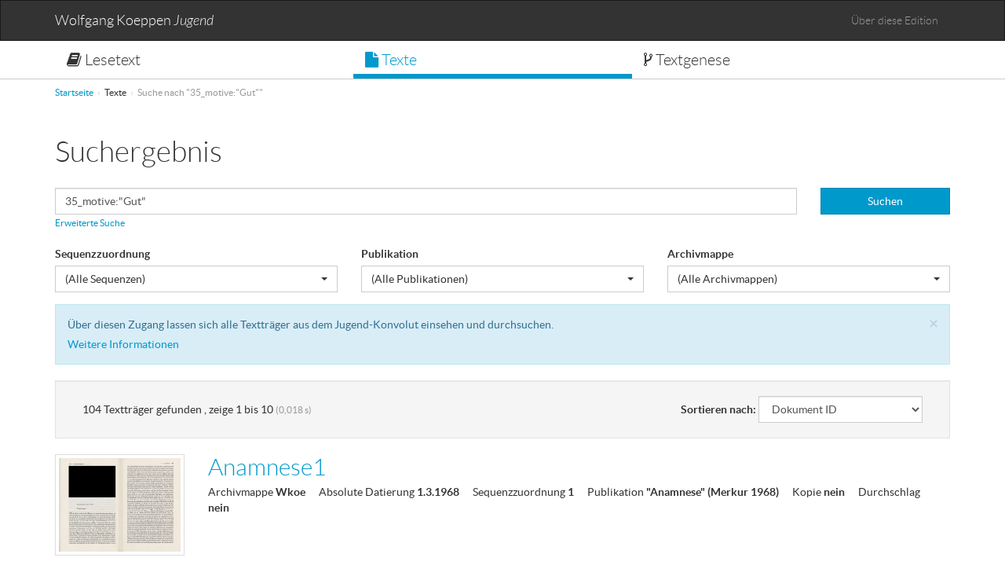

--- FILE ---
content_type: text/html; charset=UTF-8
request_url: https://koeppen-jugend.de/texte?query=35_motive%3A%22Gut%22
body_size: 3988
content:
<!DOCTYPE html>
<html lang="de">
  <head>
  <meta http-equiv="Content-Type" content="text/html; charset=utf-8" />	<title>Wolfgang Koeppen "Jugend" :: Texttraeger</title>
  <meta name="viewport" content="width=device-width, initial-scale=1.0">
	<link href="/favicon.ico" type="image/x-icon" rel="icon"/><link href="/favicon.ico" type="image/x-icon" rel="shortcut icon"/><link rel="stylesheet" type="text/css" href="/css/koeppen-bootstrap.css" /><script type="text/javascript" src="/js/../bower_components/jquery/jquery.min.js"></script><script type="text/javascript" src="/js/../bower_components/bootstrap/js/transition.js"></script><script type="text/javascript" src="/js/../bower_components/bootstrap/js/alert.js"></script><script type="text/javascript" src="/js/../bower_components/bootstrap/js/button.js"></script><script type="text/javascript" src="/js/../bower_components/bootstrap/js/collapse.js"></script><script type="text/javascript" src="/js/../bower_components/bootstrap/js/dropdown.js"></script><script type="text/javascript" src="/js/../bower_components/bootstrap/js/modal.js"></script><script type="text/javascript" src="/js/../bower_components/bootstrap/js/tooltip.js"></script><script type="text/javascript" src="/js/../bower_components/bootstrap/js/popover.js"></script><script type="text/javascript" src="/js/../bower_components/bootstrap/js/affix.js"></script><script type="text/javascript" src="/js/../bower_components/bootstrap/js/tab.js"></script><script type="text/javascript" src="/js/../bower_components/bootstrap/js/scrollspy.js"></script><script type="text/javascript" src="/js/../bower_components/bootstrap-select/bootstrap-select.min.js"></script><script type="text/javascript" src="/js/../bower_components/openseadragon/built-openseadragon/openseadragon/openseadragon.min.js"></script><script type="text/javascript" src="/js/../bower_components/bootstrap-tour/build/js/bootstrap-tour.min.js"></script></head>
<body>
	<div class="navbar navbar-inverse" role="navigation">
      <div class="container">
        <div class="navbar-header">
          <button type="button" class="navbar-toggle" data-toggle="collapse" data-target=".navbar-collapse">
            <span class="sr-only">Toggle navigation</span>
            <span class="icon-bar"></span>
            <span class="icon-bar"></span>
            <span class="icon-bar"></span>
          </button>
          <a class="navbar-brand" href="/">Wolfgang Koeppen <em>Jugend</em></a>
        </div>
        <div class="navbar-collapse collapse">
		   		   <ul class="nav navbar-nav navbar-right">
			  <li><a href="/pages/ueber">Über diese Edition</a></li>
			</ul>
        </div><!--/.navbar-collapse -->
      </div>
    </div>
    <div class="koeppen-nav-tabs">
    	<div class="container">
		<ul class="nav koeppen-nav nav-justified">
			<li class=""><a href="/lesetext"><i class="fa fa-book"></i>&nbsp;Lesetext</a></li>
			<li class="active"><a href="/texte"><i class="fa fa-file"></i>&nbsp;Texte</a></li>
			<li class=""><a href="/textgenese"><i class="fa fa-code-fork"></i>&nbsp;Textgenese</a></li>
			<!-- <li class=""><a href=""><i class="fa fa-exchange"></i>&nbsp;Textvergleich</a></li> -->
		</ul>
    	</div>
    </div>
    <div class="container">
    <ul class="breadcrumb"><li class="first"><a href="/">Startseite</a></li><li>Texte</li><li class="active">Suche nach "35_motive:&quot;Gut&quot;"</li></ul>
	</div>
    <div id="content">
						<div class="container">
<h1 class="hidden-print">Suchergebnis</h1>
<h1 class="visible-print">Suche nach "35_motive:&quot;Gut&quot;"</h1>

<form action="/texttraeger/search" class="hidden-print" role="form" id="TexttraegerSearchForm" method="get" accept-charset="utf-8"><div class="row">
<div class="col-xs-10">
<input type="text" class="form-control" name="query" value="35_motive:&quot;Gut&quot;">
</div>
<div class="col-xs-2">
<button type="submit" class="btn btn-primary btn-block">Suchen</button>
</div>
</div>
</form><a href="/texte/advanced_search" class="small advanced-search">Erweiterte Suche</a><br><br>
<form action="/texte?query=35_motive%3A%22Gut%22" id="TextFacetSearchForm" method="get" accept-charset="utf-8">        <fieldset class="row"><div class="form-group col-sm-4"><label for="facet_filters_35_sequenzzuordnung">Sequenzzuordnung</label><select class="form-control selectpicker facet-filter instant-submit" id="facet_filters_35_sequenzzuordnung"  name="facet_filters[35_sequenzzuordnung]" size="1"><option selected value="" >(Alle Sequenzen)</option><option  value="1" data-subtext="(44)" >1 </option><option  value="3" data-subtext="(1)" >3 </option><option  value="5" data-subtext="(1)" >5 </option><option  value="6" data-subtext="(3)" >6 </option><option  value="9" data-subtext="(25)" >9 </option><option  value="26" data-subtext="(1)" >26 </option><option  value="36" data-subtext="(2)" >36 </option><option  value="37" data-subtext="(7)" >37 </option><option  value="41" data-subtext="(5)" >41 </option><option  value="53" data-subtext="(12)" >53 </option><option  value="Fragment" data-subtext="(15)" >Fragment </option><option  value="Notiz" data-subtext="(10)" >Notiz </option><option  value="ausgewählte Notiz" data-subtext="(3)" >ausgewählte Notiz </option></select></div><div class="form-group col-sm-4"><label for="facet_filters_35_publikation">Publikation</label><select class="form-control selectpicker facet-filter instant-submit" id="facet_filters_35_publikation"  name="facet_filters[35_publikation]" size="1"><option selected value="" >(Alle Publikationen)</option><option  value="&quot;Anamnese&quot; (Merkur 1968)" data-subtext="(11)" >&quot;Anamnese&quot; (Merkur 1968) </option><option  value="&quot;Eine Jugend I&quot; (BR 1976)" data-subtext="(3)" >&quot;Eine Jugend I&quot; (BR 1976) </option><option  value="&quot;Eine Jugend II&quot; (BR 1976)" data-subtext="(6)" >&quot;Eine Jugend II&quot; (BR 1976) </option><option  value="&quot;Jugend&quot; (SDR 1969)" data-subtext="(5)" >&quot;Jugend&quot; (SDR 1969) </option><option  value="&quot;Jugend. Eine Erinnerung (Merkur 1971)&quot;" data-subtext="(2)" >&quot;Jugend. Eine Erinnerung (Merkur 1971)&quot; </option></select></div><div class="form-group col-sm-4"><label for="facet_filters_folders">Archivmappe</label><select class="form-control selectpicker facet-filter instant-submit" id="facet_filters_folders"  name="facet_filters[folders]" size="1"><option selected value="" >(Alle Archivmappen)</option><option  value="Jugend" data-subtext="(5)" >Jugend </option><option  value="MID009" data-subtext="(8)" >MID009 </option><option  value="MID355-17066" data-subtext="(1)" >MID355-17066 </option><option  value="MID355-M001" data-subtext="(7)" >MID355-M001 </option><option  value="MID355-M002" data-subtext="(1)" >MID355-M002 </option><option  value="MID355-M007" data-subtext="(4)" >MID355-M007 </option><option  value="MID355-M008" data-subtext="(1)" >MID355-M008 </option><option  value="MID355-M010" data-subtext="(1)" >MID355-M010 </option><option  value="MID355-M011" data-subtext="(9)" >MID355-M011 </option><option  value="MID355-M012" data-subtext="(5)" >MID355-M012 </option><option  value="MID355-M014" data-subtext="(2)" >MID355-M014 </option><option  value="MID355-M018" data-subtext="(1)" >MID355-M018 </option><option  value="MID355-M019" data-subtext="(1)" >MID355-M019 </option><option  value="MID355-M020" data-subtext="(7)" >MID355-M020 </option><option  value="MID355-M021" data-subtext="(11)" >MID355-M021 </option><option  value="MID355-M023" data-subtext="(3)" >MID355-M023 </option><option  value="MID355-M024" data-subtext="(3)" >MID355-M024 </option><option  value="MID355-M025" data-subtext="(6)" >MID355-M025 </option><option  value="MID355-M026" data-subtext="(3)" >MID355-M026 </option><option  value="MID355-M027" data-subtext="(1)" >MID355-M027 </option><option  value="MID355-M028" data-subtext="(6)" >MID355-M028 </option><option  value="MID355-M029" data-subtext="(3)" >MID355-M029 </option><option  value="MID355-M030" data-subtext="(2)" >MID355-M030 </option><option  value="MID355-M034" data-subtext="(2)" >MID355-M034 </option><option  value="Original-Manuskript von &quot;Eine Jugend&quot; aus dem BR-Archiv" data-subtext="(3)" >Original-Manuskript von &quot;Eine Jugend&quot; aus dem BR-Archiv </option><option  value="Satzvorlage" data-subtext="(5)" >Satzvorlage </option><option  value="Wkoe" data-subtext="(3)" >Wkoe </option></select></div></fieldset><input type="hidden" name="query" value="35_motive:&quot;Gut&quot;" /><div class="alert alert-info alert-dismissible help-box" role="alert">
  <button type="button" class="close" ><span aria-hidden="true">&times;</span><span class="sr-only">Close</span></button>
  <p>
  Über diesen Zugang lassen sich alle Textträger aus dem Jugend-Konvolut einsehen und durchsuchen.
  </p>
  <p>
  <a href="/pages/ueber#texte" alt="Weitere Informationen zum Zugang Texte">Weitere Informationen</a>
  </p>
</div>
<div class="well well-small">
<div class="container-fluid">
   <div class="row">
    <div class="col-xs-8">
      <div class="search-infobar-text">
      104 Textträger gefunden
            , zeige
      1 bis 10      
      <small class="text-muted">(0,018 s)</small>
      </div>
    </div>
    <div class="col-xs-4">
      <div class="form-inline pull-right">
        <div class="form-group form-group-sm">
            <label for="orderby" class="control-label">Sortieren nach:</label>
             <select name="orderby" id="orderby" class="form-control instant-submit">
                           <option selected value="35_dokid.facet">Dokument ID</option>
                           <option  value="35_absdatum">Absolute Datierung</option>
                           <option  value="35_bibliographie">Bibliographische Angaben</option>
                          </select>
        </div>
       </div>
    </div>
  </div>
</div>
</div>
</form>
	<div class="media row">
		<span class="col-sm-2 col-xs-3">
			                <a href="/texte/view/1479" class="thumbnail">
                <img src="/cake_fud/files/temp/images/mid/KOE-ko-0152-0.jpg"  class="img-responsive media-object" alt=""/>                </a>
					</span>
		<div class="media-body col-sm-10 col-xs-9">
		<h2 class="media-heading">
				<a href="/texte/view/1479">Anamnese1</a>        </h2>
                <dl class="list-inline">
        	        	        				<dt>Archivmappe</dt>
			<dd>
			Wkoe			</dd>
			        	        				<dt>Absolute Datierung</dt>
			<dd>
			1.3.1968			</dd>
			        	        				<dt>Sequenzzuordnung</dt>
			<dd>
			1			</dd>
			        	        				<dt>Publikation</dt>
			<dd>
			&quot;Anamnese&quot; (Merkur 1968)			</dd>
			        	        				<dt>Kopie</dt>
			<dd>
			nein			</dd>
			        	        				<dt>Durchschlag</dt>
			<dd>
			nein			</dd>
					</dl>

		<dl class="dl-horizontal">
		        					                                                    </dl>
        </div>
	</div>
	<div class="media row">
		<span class="col-sm-2 col-xs-3">
			                <a href="/texte/view/1482" class="thumbnail">
                <img src="/cake_fud/files/temp/images/mid/KOE-ko-0155-0.jpg"  class="img-responsive media-object" alt=""/>                </a>
					</span>
		<div class="media-body col-sm-10 col-xs-9">
		<h2 class="media-heading">
				<a href="/texte/view/1482">Anamnese4</a>        </h2>
                <dl class="list-inline">
        	        	        				<dt>Archivmappe</dt>
			<dd>
			Wkoe			</dd>
			        	        				<dt>Absolute Datierung</dt>
			<dd>
			1.3.1968			</dd>
			        	        				<dt>Sequenzzuordnung</dt>
			<dd>
			37</dd><dd>53			</dd>
			        	        				<dt>Publikation</dt>
			<dd>
			&quot;Anamnese&quot; (Merkur 1968)			</dd>
			        	        				<dt>Kopie</dt>
			<dd>
			nein			</dd>
			        	        				<dt>Durchschlag</dt>
			<dd>
			nein			</dd>
					</dl>

		<dl class="dl-horizontal">
		        					                                                    </dl>
        </div>
	</div>
	<div class="media row">
		<span class="col-sm-2 col-xs-3">
			                <a href="/texte/view/2127" class="thumbnail">
                <img src="/cake_fud/files/temp/images/mid/KOE-ko-01bc-0.jpg"  class="img-responsive media-object" alt=""/>                </a>
					</span>
		<div class="media-body col-sm-10 col-xs-9">
		<h2 class="media-heading">
				<a href="/texte/view/2127">BR-HF-27108-Teil1-Seite12</a>        </h2>
                <dl class="list-inline">
        	        	        				<dt>Archivmappe</dt>
			<dd>
			Original-Manuskript von &quot;Eine Jugend&quot; aus dem BR-Archiv			</dd>
			        	        				<dt>Absolute Datierung</dt>
			<dd>
			14.6.1976			</dd>
			        	        				<dt>Sequenzzuordnung</dt>
			<dd>
			9			</dd>
			        	        				<dt>Publikation</dt>
			<dd>
			&quot;Eine Jugend I&quot; (BR 1976)			</dd>
			        	        				<dt>Kopie</dt>
			<dd>
			nein			</dd>
			        	        				<dt>Durchschlag</dt>
			<dd>
			nein			</dd>
					</dl>

		<dl class="dl-horizontal">
		        					                                                    </dl>
        </div>
	</div>
	<div class="media row">
		<span class="col-sm-2 col-xs-3">
			                <a href="/texte/view/2133" class="thumbnail">
                <img src="/cake_fud/files/temp/images/mid/KOE-ko-01bi-0.jpg"  class="img-responsive media-object" alt=""/>                </a>
					</span>
		<div class="media-body col-sm-10 col-xs-9">
		<h2 class="media-heading">
				<a href="/texte/view/2133">BR-HF-27108-Teil2-Seite01</a>        </h2>
                <dl class="list-inline">
        	        	        				<dt>Archivmappe</dt>
			<dd>
			Original-Manuskript von &quot;Eine Jugend&quot; aus dem BR-Archiv			</dd>
			        	        				<dt>Absolute Datierung</dt>
			<dd>
			21.6.1976			</dd>
			        	        				<dt>Sequenzzuordnung</dt>
			<dd>
			1			</dd>
			        	        				<dt>Publikation</dt>
			<dd>
			&quot;Eine Jugend II&quot; (BR 1976)			</dd>
			        	        				<dt>Kopie</dt>
			<dd>
			nein			</dd>
			        	        				<dt>Durchschlag</dt>
			<dd>
			nein			</dd>
					</dl>

		<dl class="dl-horizontal">
		        					                                                    </dl>
        </div>
	</div>
	<div class="media row">
		<span class="col-sm-2 col-xs-3">
			                <a href="/texte/view/2142" class="thumbnail">
                <img src="/cake_fud/files/temp/images/mid/KOE-ko-01br-0.jpg"  class="img-responsive media-object" alt=""/>                </a>
					</span>
		<div class="media-body col-sm-10 col-xs-9">
		<h2 class="media-heading">
				<a href="/texte/view/2142">BR-HF-27108-Teil2-Seite10</a>        </h2>
                <dl class="list-inline">
        	        	        				<dt>Archivmappe</dt>
			<dd>
			Original-Manuskript von &quot;Eine Jugend&quot; aus dem BR-Archiv			</dd>
			        	        				<dt>Absolute Datierung</dt>
			<dd>
			21.6.1976			</dd>
			        	        				<dt>Sequenzzuordnung</dt>
			<dd>
			37</dd><dd>53			</dd>
			        	        				<dt>Publikation</dt>
			<dd>
			&quot;Eine Jugend II&quot; (BR 1976)			</dd>
			        	        				<dt>Kopie</dt>
			<dd>
			nein			</dd>
			        	        				<dt>Durchschlag</dt>
			<dd>
			nein			</dd>
					</dl>

		<dl class="dl-horizontal">
		        					                                                    </dl>
        </div>
	</div>
	<div class="media row">
		<span class="col-sm-2 col-xs-3">
					</span>
		<div class="media-body col-sm-10 col-xs-9">
		<h2 class="media-heading">
				<a href="/texte/view/1532">Erstausgabe (1976) Sequenz 01</a>        </h2>
                <dl class="list-inline">
        	        	        				<dt>Archivmappe</dt>
			<dd>
			Jugend			</dd>
			        	        				<dt>Absolute Datierung</dt>
			<dd>
			-			</dd>
			        	        				<dt>Sequenzzuordnung</dt>
			<dd>
			1			</dd>
			        	        				<dt>Publikation</dt>
			<dd>
			-			</dd>
			        	        				<dt>Kopie</dt>
			<dd>
			nein			</dd>
			        	        				<dt>Durchschlag</dt>
			<dd>
			nein			</dd>
					</dl>

		<dl class="dl-horizontal">
		        					                                                    </dl>
        </div>
	</div>
	<div class="media row">
		<span class="col-sm-2 col-xs-3">
					</span>
		<div class="media-body col-sm-10 col-xs-9">
		<h2 class="media-heading">
				<a href="/texte/view/1537">Erstausgabe (1976) Sequenz 06</a>        </h2>
                <dl class="list-inline">
        	        	        				<dt>Archivmappe</dt>
			<dd>
			Jugend			</dd>
			        	        				<dt>Absolute Datierung</dt>
			<dd>
			-			</dd>
			        	        				<dt>Sequenzzuordnung</dt>
			<dd>
			6			</dd>
			        	        				<dt>Publikation</dt>
			<dd>
			-			</dd>
			        	        				<dt>Kopie</dt>
			<dd>
			nein			</dd>
			        	        				<dt>Durchschlag</dt>
			<dd>
			nein			</dd>
					</dl>

		<dl class="dl-horizontal">
		        					                                                    </dl>
        </div>
	</div>
	<div class="media row">
		<span class="col-sm-2 col-xs-3">
					</span>
		<div class="media-body col-sm-10 col-xs-9">
		<h2 class="media-heading">
				<a href="/texte/view/1540">Erstausgabe (1976) Sequenz 09</a>        </h2>
                <dl class="list-inline">
        	        	        				<dt>Archivmappe</dt>
			<dd>
			Jugend			</dd>
			        	        				<dt>Absolute Datierung</dt>
			<dd>
			-			</dd>
			        	        				<dt>Sequenzzuordnung</dt>
			<dd>
			9			</dd>
			        	        				<dt>Publikation</dt>
			<dd>
			-			</dd>
			        	        				<dt>Kopie</dt>
			<dd>
			nein			</dd>
			        	        				<dt>Durchschlag</dt>
			<dd>
			nein			</dd>
					</dl>

		<dl class="dl-horizontal">
		        					                                                    </dl>
        </div>
	</div>
	<div class="media row">
		<span class="col-sm-2 col-xs-3">
					</span>
		<div class="media-body col-sm-10 col-xs-9">
		<h2 class="media-heading">
				<a href="/texte/view/1572">Erstausgabe (1976) Sequenz 41</a>        </h2>
                <dl class="list-inline">
        	        	        				<dt>Archivmappe</dt>
			<dd>
			Jugend			</dd>
			        	        				<dt>Absolute Datierung</dt>
			<dd>
			-			</dd>
			        	        				<dt>Sequenzzuordnung</dt>
			<dd>
			41			</dd>
			        	        				<dt>Publikation</dt>
			<dd>
			-			</dd>
			        	        				<dt>Kopie</dt>
			<dd>
			nein			</dd>
			        	        				<dt>Durchschlag</dt>
			<dd>
			nein			</dd>
					</dl>

		<dl class="dl-horizontal">
		        					                                                    </dl>
        </div>
	</div>
	<div class="media row">
		<span class="col-sm-2 col-xs-3">
					</span>
		<div class="media-body col-sm-10 col-xs-9">
		<h2 class="media-heading">
				<a href="/texte/view/1583">Erstausgabe (1976) Sequenz 53</a>        </h2>
                <dl class="list-inline">
        	        	        				<dt>Archivmappe</dt>
			<dd>
			Jugend			</dd>
			        	        				<dt>Absolute Datierung</dt>
			<dd>
			-			</dd>
			        	        				<dt>Sequenzzuordnung</dt>
			<dd>
			53			</dd>
			        	        				<dt>Publikation</dt>
			<dd>
			-			</dd>
			        	        				<dt>Kopie</dt>
			<dd>
			nein			</dd>
			        	        				<dt>Durchschlag</dt>
			<dd>
			nein			</dd>
					</dl>

		<dl class="dl-horizontal">
		        					                                                    </dl>
        </div>
	</div>
	<div class="row">
<div class="pull-right small items-per-page-selector">
<span class="caption">Ergebnisse pro Seite:</span>
<ul class="list-inline"><li>10</li><li><a href="?query=35_motive%3A%22Gut%22&amp;limit=25&amp;page=1">25</a></li><li><a href="?query=35_motive%3A%22Gut%22&amp;limit=50&amp;page=1">50</a></li><li><a href="?query=35_motive%3A%22Gut%22&amp;limit=100&amp;page=1">100</a></li></ul></div>
</div>
	<div class="text-center"><ul class="pagination"><li class='disabled'><span>«</span></li><li class='active'><a href="#">1</a> </li><li><a  href="?query=35_motive%3A%22Gut%22&amp;page=2">2</a></li> <li><a  href="?query=35_motive%3A%22Gut%22&amp;page=3">3</a></li> <li><a  href="?query=35_motive%3A%22Gut%22&amp;page=4">4</a></li> <li><a  href="?query=35_motive%3A%22Gut%22&amp;page=5">5</a></li> <li><a  href="?query=35_motive%3A%22Gut%22&amp;page=6">6</a></li> <li><a  href="?query=35_motive%3A%22Gut%22&amp;page=7">7</a></li> <li><a  href="?query=35_motive%3A%22Gut%22&amp;page=8">8</a></li> <li><a  href="?query=35_motive%3A%22Gut%22&amp;page=9">9</a></li> <li class='disabled'><span>...</span></li><li><a  href="?query=35_motive%3A%22Gut%22&amp;page=11">11</a></li> <li><a href="?query=35_motive%3A%22Gut%22&amp;page=2">»</a></li>
</ul></div></div>	</div>
	<div class="footer">
		<div class="container">
			<div class="col-sm-3">
			<p>© 2026 Suhrkamp Verlag</p>
			<ul class="list-inline">
			<li><a href="/pages/impressum">Impressum</a></li>
			<li><a href="/pages/datenschutz">Datenschutz</a></li>
			</ul>
			</div>
			<div class="col-sm-3">
				<p>Gefördert durch:</p>
				<p><img src="/img/dfg_logotype.png"  alt="Deutsche Forschungsgemeinschaft" title="Deutsche Forschungsgemeinschaft"/></p>
			</div>
			<div class="col-sm-3">
				<p><a href="https://germanistik.uni-greifswald.de/koeppen-archiv/"><img src="/img/uni-greifswald-logo.png"  class="img-responsive greifswald-logo" alt="Ernst-Moritz-Arndt-Universität Greifswald" title="Ernst-Moritz-Arndt-Universität Greifswald"/></a></p>
			</div>
			<div class="col-sm-3">
				<p>Realisation:</p>
				<p><a href="https://germanistik.uni-greifswald.de/forschung/einrichtungen/wka/dfg-projekt-jugend/">DFG-Projekt "Wolfgang Koeppens <em>Jugend</em>"</a></p>
				<p><a href="https://tcdh.uni-trier.de/">Trier Center for Digital Humanities</a></p>
			</div>
		</div>
	</div>
	  <script type="text/javascript" src="/js/koeppen.js"></script><script type="text/javascript" src="/js/vertical-tabs.js"></script>		<!-- Matomo -->
<script type="text/javascript">
  var _paq = window._paq = window._paq || [];
  /* tracker methods like "setCustomDimension" should be called before "trackPageView" */
  _paq.push(["trackPageView"]);
  _paq.push(["enableLinkTracking"]);
  (function() {
    var u="https://tcdhpiwik.uni-trier.de/";
    _paq.push(["setTrackerUrl", u+"matomo.php"]);
    _paq.push(["setSiteId", "23"]);
    var d=document, g=d.createElement("script"), s=d.getElementsByTagName("script")[0];
    g.type="text/javascript"; g.async=true; g.src=u+"matomo.js"; s.parentNode.insertBefore(g,s);
  })();
</script>
<!-- End Matomo Code -->
</body>
</html>


--- FILE ---
content_type: text/css
request_url: https://koeppen-jugend.de/css/koeppen-bootstrap.css
body_size: 88137
content:
/*! normalize.css v3.0.1 | MIT License | git.io/normalize */
html {
  font-family: sans-serif;
  -ms-text-size-adjust: 100%;
  -webkit-text-size-adjust: 100%;
}
body {
  margin: 0;
}
article,
aside,
details,
figcaption,
figure,
footer,
header,
hgroup,
main,
nav,
section,
summary {
  display: block;
}
audio,
canvas,
progress,
video {
  display: inline-block;
  vertical-align: baseline;
}
audio:not([controls]) {
  display: none;
  height: 0;
}
[hidden],
template {
  display: none;
}
a {
  background: transparent;
}
a:active,
a:hover {
  outline: 0;
}
abbr[title] {
  border-bottom: 1px dotted;
}
b,
strong {
  font-weight: bold;
}
dfn {
  font-style: italic;
}
h1 {
  font-size: 2em;
  margin: 0.67em 0;
}
mark {
  background: #ff0;
  color: #000;
}
small {
  font-size: 80%;
}
sub,
sup {
  font-size: 75%;
  line-height: 0;
  position: relative;
  vertical-align: baseline;
}
sup {
  top: -0.5em;
}
sub {
  bottom: -0.25em;
}
img {
  border: 0;
}
svg:not(:root) {
  overflow: hidden;
}
figure {
  margin: 1em 40px;
}
hr {
  box-sizing: content-box;
  height: 0;
}
pre {
  overflow: auto;
}
code,
kbd,
pre,
samp {
  font-family: monospace, monospace;
  font-size: 1em;
}
button,
input,
optgroup,
select,
textarea {
  color: inherit;
  font: inherit;
  margin: 0;
}
button {
  overflow: visible;
}
button,
select {
  text-transform: none;
}
button,
html input[type="button"],
input[type="reset"],
input[type="submit"] {
  -webkit-appearance: button;
  cursor: pointer;
}
button[disabled],
html input[disabled] {
  cursor: default;
}
button::-moz-focus-inner,
input::-moz-focus-inner {
  border: 0;
  padding: 0;
}
input {
  line-height: normal;
}
input[type="checkbox"],
input[type="radio"] {
  box-sizing: border-box;
  padding: 0;
}
input[type="number"]::-webkit-inner-spin-button,
input[type="number"]::-webkit-outer-spin-button {
  height: auto;
}
input[type="search"] {
  -webkit-appearance: textfield;
  box-sizing: content-box;
}
input[type="search"]::-webkit-search-cancel-button,
input[type="search"]::-webkit-search-decoration {
  -webkit-appearance: none;
}
fieldset {
  border: 1px solid #c0c0c0;
  margin: 0 2px;
  padding: 0.35em 0.625em 0.75em;
}
legend {
  border: 0;
  padding: 0;
}
textarea {
  overflow: auto;
}
optgroup {
  font-weight: bold;
}
table {
  border-collapse: collapse;
  border-spacing: 0;
}
td,
th {
  padding: 0;
}
@media print {
  * {
    text-shadow: none !important;
    color: #000 !important;
    background: transparent !important;
    box-shadow: none !important;
  }
  a,
  a:visited {
    text-decoration: underline;
  }
  a[href]:after {
    content: " (" attr(href) ")";
  }
  abbr[title]:after {
    content: " (" attr(title) ")";
  }
  a[href^="javascript:"]:after,
  a[href^="#"]:after {
    content: "";
  }
  pre,
  blockquote {
    border: 1px solid #999;
    page-break-inside: avoid;
  }
  thead {
    display: table-header-group;
  }
  tr,
  img {
    page-break-inside: avoid;
  }
  img {
    max-width: 100% !important;
  }
  p,
  h2,
  h3 {
    orphans: 3;
    widows: 3;
  }
  h2,
  h3 {
    page-break-after: avoid;
  }
  select {
    background: #fff !important;
  }
  .navbar {
    display: none;
  }
  .table td,
  .table th {
    background-color: #fff !important;
  }
  .btn > .caret,
  .dropup > .btn > .caret {
    border-top-color: #000 !important;
  }
  .label {
    border: 1px solid #000;
  }
  .table {
    border-collapse: collapse !important;
  }
  .table-bordered th,
  .table-bordered td {
    border: 1px solid #ddd !important;
  }
}
@font-face {
  font-family: 'Glyphicons Halflings';
  src: url('../fonts/glyphicons-halflings-regular.eot');
  src: url('../fonts/glyphicons-halflings-regular.eot?#iefix') format('embedded-opentype'), url('../fonts/glyphicons-halflings-regular.woff') format('woff'), url('../fonts/glyphicons-halflings-regular.ttf') format('truetype'), url('../fonts/glyphicons-halflings-regular.svg#glyphicons_halflingsregular') format('svg');
}
.glyphicon {
  position: relative;
  top: 1px;
  display: inline-block;
  font-family: 'Glyphicons Halflings';
  font-style: normal;
  font-weight: normal;
  line-height: 1;
  -webkit-font-smoothing: antialiased;
  -moz-osx-font-smoothing: grayscale;
}
.glyphicon-asterisk:before {
  content: "\2a";
}
.glyphicon-plus:before {
  content: "\2b";
}
.glyphicon-euro:before {
  content: "\20ac";
}
.glyphicon-minus:before {
  content: "\2212";
}
.glyphicon-cloud:before {
  content: "\2601";
}
.glyphicon-envelope:before {
  content: "\2709";
}
.glyphicon-pencil:before {
  content: "\270f";
}
.glyphicon-glass:before {
  content: "\e001";
}
.glyphicon-music:before {
  content: "\e002";
}
.glyphicon-search:before {
  content: "\e003";
}
.glyphicon-heart:before {
  content: "\e005";
}
.glyphicon-star:before {
  content: "\e006";
}
.glyphicon-star-empty:before {
  content: "\e007";
}
.glyphicon-user:before {
  content: "\e008";
}
.glyphicon-film:before {
  content: "\e009";
}
.glyphicon-th-large:before {
  content: "\e010";
}
.glyphicon-th:before {
  content: "\e011";
}
.glyphicon-th-list:before {
  content: "\e012";
}
.glyphicon-ok:before {
  content: "\e013";
}
.glyphicon-remove:before {
  content: "\e014";
}
.glyphicon-zoom-in:before {
  content: "\e015";
}
.glyphicon-zoom-out:before {
  content: "\e016";
}
.glyphicon-off:before {
  content: "\e017";
}
.glyphicon-signal:before {
  content: "\e018";
}
.glyphicon-cog:before {
  content: "\e019";
}
.glyphicon-trash:before {
  content: "\e020";
}
.glyphicon-home:before {
  content: "\e021";
}
.glyphicon-file:before {
  content: "\e022";
}
.glyphicon-time:before {
  content: "\e023";
}
.glyphicon-road:before {
  content: "\e024";
}
.glyphicon-download-alt:before {
  content: "\e025";
}
.glyphicon-download:before {
  content: "\e026";
}
.glyphicon-upload:before {
  content: "\e027";
}
.glyphicon-inbox:before {
  content: "\e028";
}
.glyphicon-play-circle:before {
  content: "\e029";
}
.glyphicon-repeat:before {
  content: "\e030";
}
.glyphicon-refresh:before {
  content: "\e031";
}
.glyphicon-list-alt:before {
  content: "\e032";
}
.glyphicon-lock:before {
  content: "\e033";
}
.glyphicon-flag:before {
  content: "\e034";
}
.glyphicon-headphones:before {
  content: "\e035";
}
.glyphicon-volume-off:before {
  content: "\e036";
}
.glyphicon-volume-down:before {
  content: "\e037";
}
.glyphicon-volume-up:before {
  content: "\e038";
}
.glyphicon-qrcode:before {
  content: "\e039";
}
.glyphicon-barcode:before {
  content: "\e040";
}
.glyphicon-tag:before {
  content: "\e041";
}
.glyphicon-tags:before {
  content: "\e042";
}
.glyphicon-book:before {
  content: "\e043";
}
.glyphicon-bookmark:before {
  content: "\e044";
}
.glyphicon-print:before {
  content: "\e045";
}
.glyphicon-camera:before {
  content: "\e046";
}
.glyphicon-font:before {
  content: "\e047";
}
.glyphicon-bold:before {
  content: "\e048";
}
.glyphicon-italic:before {
  content: "\e049";
}
.glyphicon-text-height:before {
  content: "\e050";
}
.glyphicon-text-width:before {
  content: "\e051";
}
.glyphicon-align-left:before {
  content: "\e052";
}
.glyphicon-align-center:before {
  content: "\e053";
}
.glyphicon-align-right:before {
  content: "\e054";
}
.glyphicon-align-justify:before {
  content: "\e055";
}
.glyphicon-list:before {
  content: "\e056";
}
.glyphicon-indent-left:before {
  content: "\e057";
}
.glyphicon-indent-right:before {
  content: "\e058";
}
.glyphicon-facetime-video:before {
  content: "\e059";
}
.glyphicon-picture:before {
  content: "\e060";
}
.glyphicon-map-marker:before {
  content: "\e062";
}
.glyphicon-adjust:before {
  content: "\e063";
}
.glyphicon-tint:before {
  content: "\e064";
}
.glyphicon-edit:before {
  content: "\e065";
}
.glyphicon-share:before {
  content: "\e066";
}
.glyphicon-check:before {
  content: "\e067";
}
.glyphicon-move:before {
  content: "\e068";
}
.glyphicon-step-backward:before {
  content: "\e069";
}
.glyphicon-fast-backward:before {
  content: "\e070";
}
.glyphicon-backward:before {
  content: "\e071";
}
.glyphicon-play:before {
  content: "\e072";
}
.glyphicon-pause:before {
  content: "\e073";
}
.glyphicon-stop:before {
  content: "\e074";
}
.glyphicon-forward:before {
  content: "\e075";
}
.glyphicon-fast-forward:before {
  content: "\e076";
}
.glyphicon-step-forward:before {
  content: "\e077";
}
.glyphicon-eject:before {
  content: "\e078";
}
.glyphicon-chevron-left:before {
  content: "\e079";
}
.glyphicon-chevron-right:before {
  content: "\e080";
}
.glyphicon-plus-sign:before {
  content: "\e081";
}
.glyphicon-minus-sign:before {
  content: "\e082";
}
.glyphicon-remove-sign:before {
  content: "\e083";
}
.glyphicon-ok-sign:before {
  content: "\e084";
}
.glyphicon-question-sign:before {
  content: "\e085";
}
.glyphicon-info-sign:before {
  content: "\e086";
}
.glyphicon-screenshot:before {
  content: "\e087";
}
.glyphicon-remove-circle:before {
  content: "\e088";
}
.glyphicon-ok-circle:before {
  content: "\e089";
}
.glyphicon-ban-circle:before {
  content: "\e090";
}
.glyphicon-arrow-left:before {
  content: "\e091";
}
.glyphicon-arrow-right:before {
  content: "\e092";
}
.glyphicon-arrow-up:before {
  content: "\e093";
}
.glyphicon-arrow-down:before {
  content: "\e094";
}
.glyphicon-share-alt:before {
  content: "\e095";
}
.glyphicon-resize-full:before {
  content: "\e096";
}
.glyphicon-resize-small:before {
  content: "\e097";
}
.glyphicon-exclamation-sign:before {
  content: "\e101";
}
.glyphicon-gift:before {
  content: "\e102";
}
.glyphicon-leaf:before {
  content: "\e103";
}
.glyphicon-fire:before {
  content: "\e104";
}
.glyphicon-eye-open:before {
  content: "\e105";
}
.glyphicon-eye-close:before {
  content: "\e106";
}
.glyphicon-warning-sign:before {
  content: "\e107";
}
.glyphicon-plane:before {
  content: "\e108";
}
.glyphicon-calendar:before {
  content: "\e109";
}
.glyphicon-random:before {
  content: "\e110";
}
.glyphicon-comment:before {
  content: "\e111";
}
.glyphicon-magnet:before {
  content: "\e112";
}
.glyphicon-chevron-up:before {
  content: "\e113";
}
.glyphicon-chevron-down:before {
  content: "\e114";
}
.glyphicon-retweet:before {
  content: "\e115";
}
.glyphicon-shopping-cart:before {
  content: "\e116";
}
.glyphicon-folder-close:before {
  content: "\e117";
}
.glyphicon-folder-open:before {
  content: "\e118";
}
.glyphicon-resize-vertical:before {
  content: "\e119";
}
.glyphicon-resize-horizontal:before {
  content: "\e120";
}
.glyphicon-hdd:before {
  content: "\e121";
}
.glyphicon-bullhorn:before {
  content: "\e122";
}
.glyphicon-bell:before {
  content: "\e123";
}
.glyphicon-certificate:before {
  content: "\e124";
}
.glyphicon-thumbs-up:before {
  content: "\e125";
}
.glyphicon-thumbs-down:before {
  content: "\e126";
}
.glyphicon-hand-right:before {
  content: "\e127";
}
.glyphicon-hand-left:before {
  content: "\e128";
}
.glyphicon-hand-up:before {
  content: "\e129";
}
.glyphicon-hand-down:before {
  content: "\e130";
}
.glyphicon-circle-arrow-right:before {
  content: "\e131";
}
.glyphicon-circle-arrow-left:before {
  content: "\e132";
}
.glyphicon-circle-arrow-up:before {
  content: "\e133";
}
.glyphicon-circle-arrow-down:before {
  content: "\e134";
}
.glyphicon-globe:before {
  content: "\e135";
}
.glyphicon-wrench:before {
  content: "\e136";
}
.glyphicon-tasks:before {
  content: "\e137";
}
.glyphicon-filter:before {
  content: "\e138";
}
.glyphicon-briefcase:before {
  content: "\e139";
}
.glyphicon-fullscreen:before {
  content: "\e140";
}
.glyphicon-dashboard:before {
  content: "\e141";
}
.glyphicon-paperclip:before {
  content: "\e142";
}
.glyphicon-heart-empty:before {
  content: "\e143";
}
.glyphicon-link:before {
  content: "\e144";
}
.glyphicon-phone:before {
  content: "\e145";
}
.glyphicon-pushpin:before {
  content: "\e146";
}
.glyphicon-usd:before {
  content: "\e148";
}
.glyphicon-gbp:before {
  content: "\e149";
}
.glyphicon-sort:before {
  content: "\e150";
}
.glyphicon-sort-by-alphabet:before {
  content: "\e151";
}
.glyphicon-sort-by-alphabet-alt:before {
  content: "\e152";
}
.glyphicon-sort-by-order:before {
  content: "\e153";
}
.glyphicon-sort-by-order-alt:before {
  content: "\e154";
}
.glyphicon-sort-by-attributes:before {
  content: "\e155";
}
.glyphicon-sort-by-attributes-alt:before {
  content: "\e156";
}
.glyphicon-unchecked:before {
  content: "\e157";
}
.glyphicon-expand:before {
  content: "\e158";
}
.glyphicon-collapse-down:before {
  content: "\e159";
}
.glyphicon-collapse-up:before {
  content: "\e160";
}
.glyphicon-log-in:before {
  content: "\e161";
}
.glyphicon-flash:before {
  content: "\e162";
}
.glyphicon-log-out:before {
  content: "\e163";
}
.glyphicon-new-window:before {
  content: "\e164";
}
.glyphicon-record:before {
  content: "\e165";
}
.glyphicon-save:before {
  content: "\e166";
}
.glyphicon-open:before {
  content: "\e167";
}
.glyphicon-saved:before {
  content: "\e168";
}
.glyphicon-import:before {
  content: "\e169";
}
.glyphicon-export:before {
  content: "\e170";
}
.glyphicon-send:before {
  content: "\e171";
}
.glyphicon-floppy-disk:before {
  content: "\e172";
}
.glyphicon-floppy-saved:before {
  content: "\e173";
}
.glyphicon-floppy-remove:before {
  content: "\e174";
}
.glyphicon-floppy-save:before {
  content: "\e175";
}
.glyphicon-floppy-open:before {
  content: "\e176";
}
.glyphicon-credit-card:before {
  content: "\e177";
}
.glyphicon-transfer:before {
  content: "\e178";
}
.glyphicon-cutlery:before {
  content: "\e179";
}
.glyphicon-header:before {
  content: "\e180";
}
.glyphicon-compressed:before {
  content: "\e181";
}
.glyphicon-earphone:before {
  content: "\e182";
}
.glyphicon-phone-alt:before {
  content: "\e183";
}
.glyphicon-tower:before {
  content: "\e184";
}
.glyphicon-stats:before {
  content: "\e185";
}
.glyphicon-sd-video:before {
  content: "\e186";
}
.glyphicon-hd-video:before {
  content: "\e187";
}
.glyphicon-subtitles:before {
  content: "\e188";
}
.glyphicon-sound-stereo:before {
  content: "\e189";
}
.glyphicon-sound-dolby:before {
  content: "\e190";
}
.glyphicon-sound-5-1:before {
  content: "\e191";
}
.glyphicon-sound-6-1:before {
  content: "\e192";
}
.glyphicon-sound-7-1:before {
  content: "\e193";
}
.glyphicon-copyright-mark:before {
  content: "\e194";
}
.glyphicon-registration-mark:before {
  content: "\e195";
}
.glyphicon-cloud-download:before {
  content: "\e197";
}
.glyphicon-cloud-upload:before {
  content: "\e198";
}
.glyphicon-tree-conifer:before {
  content: "\e199";
}
.glyphicon-tree-deciduous:before {
  content: "\e200";
}
* {
  box-sizing: border-box;
}
*:before,
*:after {
  box-sizing: border-box;
}
html {
  font-size: 10px;
  -webkit-tap-highlight-color: rgba(0, 0, 0, 0);
}
body {
  font-family: "Lato", sans-serif;
  font-size: 14px;
  line-height: 1.428571429;
  color: #333333;
  background-color: #ffffff;
}
input,
button,
select,
textarea {
  font-family: inherit;
  font-size: inherit;
  line-height: inherit;
}
a {
  color: #0099cc;
  text-decoration: none;
}
a:hover,
a:focus {
  color: #006080;
  text-decoration: underline;
}
a:focus {
  outline: thin dotted;
  outline: 5px auto -webkit-focus-ring-color;
  outline-offset: -2px;
}
figure {
  margin: 0;
}
img {
  vertical-align: middle;
}
.img-responsive,
.thumbnail > img,
.thumbnail a > img,
.carousel-inner > .item > img,
.carousel-inner > .item > a > img {
  display: block;
  width: 100% \9;
  max-width: 100%;
  height: auto;
}
.img-rounded {
  border-radius: 0;
}
.img-thumbnail {
  padding: 4px;
  line-height: 1.428571429;
  background-color: #ffffff;
  border: 1px solid #dddddd;
  border-radius: 0;
  transition: all 0.2s ease-in-out;
  display: inline-block;
  width: 100% \9;
  max-width: 100%;
  height: auto;
}
.img-circle {
  border-radius: 50%;
}
hr {
  margin-top: 20px;
  margin-bottom: 20px;
  border: 0;
  border-top: 1px solid #eeeeee;
}
.sr-only {
  position: absolute;
  width: 1px;
  height: 1px;
  margin: -1px;
  padding: 0;
  overflow: hidden;
  clip: rect(0, 0, 0, 0);
  border: 0;
}
.sr-only-focusable:active,
.sr-only-focusable:focus {
  position: static;
  width: auto;
  height: auto;
  margin: 0;
  overflow: visible;
  clip: auto;
}
h1,
h2,
h3,
h4,
h5,
h6,
.h1,
.h2,
.h3,
.h4,
.h5,
.h6 {
  font-family: "Lato", sans-serif;
  font-weight: 300;
  line-height: 1.1;
  color: inherit;
}
h1 small,
h2 small,
h3 small,
h4 small,
h5 small,
h6 small,
.h1 small,
.h2 small,
.h3 small,
.h4 small,
.h5 small,
.h6 small,
h1 .small,
h2 .small,
h3 .small,
h4 .small,
h5 .small,
h6 .small,
.h1 .small,
.h2 .small,
.h3 .small,
.h4 .small,
.h5 .small,
.h6 .small {
  font-weight: normal;
  line-height: 1;
  color: #999999;
}
h1,
.h1,
h2,
.h2,
h3,
.h3 {
  margin-top: 20px;
  margin-bottom: 10px;
}
h1 small,
.h1 small,
h2 small,
.h2 small,
h3 small,
.h3 small,
h1 .small,
.h1 .small,
h2 .small,
.h2 .small,
h3 .small,
.h3 .small {
  font-size: 65%;
}
h4,
.h4,
h5,
.h5,
h6,
.h6 {
  margin-top: 10px;
  margin-bottom: 10px;
}
h4 small,
.h4 small,
h5 small,
.h5 small,
h6 small,
.h6 small,
h4 .small,
.h4 .small,
h5 .small,
.h5 .small,
h6 .small,
.h6 .small {
  font-size: 75%;
}
h1,
.h1 {
  font-size: 37px;
}
h2,
.h2 {
  font-size: 30px;
}
h3,
.h3 {
  font-size: 24px;
}
h4,
.h4 {
  font-size: 18px;
}
h5,
.h5 {
  font-size: 14px;
}
h6,
.h6 {
  font-size: 12px;
}
p {
  margin: 0 0 10px;
}
.lead {
  margin-bottom: 20px;
  font-size: 16px;
  font-weight: 300;
  line-height: 1.4;
}
@media (min-width: 768px) {
  .lead {
    font-size: 21px;
  }
}
small,
.small {
  font-size: 85%;
}
cite {
  font-style: normal;
}
mark,
.mark {
  background-color: #fcf8e3;
  padding: .2em;
}
.text-left {
  text-align: left;
}
.text-right {
  text-align: right;
}
.text-center {
  text-align: center;
}
.text-justify {
  text-align: justify;
}
.text-nowrap {
  white-space: nowrap;
}
.text-lowercase {
  text-transform: lowercase;
}
.text-uppercase {
  text-transform: uppercase;
}
.text-capitalize {
  text-transform: capitalize;
}
.text-muted {
  color: #999999;
}
.text-primary {
  color: #0099cc;
}
a.text-primary:hover {
  color: #007399;
}
.text-success {
  color: #3c763d;
}
a.text-success:hover {
  color: #2b542c;
}
.text-info {
  color: #31708f;
}
a.text-info:hover {
  color: #245269;
}
.text-warning {
  color: #8a6d3b;
}
a.text-warning:hover {
  color: #66512c;
}
.text-danger {
  color: #a94442;
}
a.text-danger:hover {
  color: #843534;
}
.bg-primary {
  color: #fff;
  background-color: #0099cc;
}
a.bg-primary:hover {
  background-color: #007399;
}
.bg-success {
  background-color: #dff0d8;
}
a.bg-success:hover {
  background-color: #c1e2b3;
}
.bg-info {
  background-color: #d9edf7;
}
a.bg-info:hover {
  background-color: #afd9ee;
}
.bg-warning {
  background-color: #fcf8e3;
}
a.bg-warning:hover {
  background-color: #f7ecb5;
}
.bg-danger {
  background-color: #f2dede;
}
a.bg-danger:hover {
  background-color: #e4b9b9;
}
.page-header {
  padding-bottom: 9px;
  margin: 40px 0 20px;
  border-bottom: 1px solid #eeeeee;
}
ul,
ol {
  margin-top: 0;
  margin-bottom: 10px;
}
ul ul,
ol ul,
ul ol,
ol ol {
  margin-bottom: 0;
}
.list-unstyled {
  padding-left: 0;
  list-style: none;
}
.list-inline {
  padding-left: 0;
  list-style: none;
  margin-left: -5px;
}
.list-inline > li {
  display: inline-block;
  padding-left: 5px;
  padding-right: 5px;
}
dl {
  margin-top: 0;
  margin-bottom: 20px;
}
dt,
dd {
  line-height: 1.428571429;
}
dt {
  font-weight: bold;
}
dd {
  margin-left: 0;
}
@media (min-width: 768px) {
  .dl-horizontal dt {
    float: left;
    width: 160px;
    clear: left;
    text-align: right;
    overflow: hidden;
    text-overflow: ellipsis;
    white-space: nowrap;
  }
  .dl-horizontal dd {
    margin-left: 180px;
  }
}
abbr[title],
abbr[data-original-title] {
  cursor: help;
  border-bottom: 1px dotted #999999;
}
.initialism {
  font-size: 90%;
  text-transform: uppercase;
}
blockquote {
  padding: 10px 20px;
  margin: 0 0 20px;
  font-size: 17.5px;
  border-left: 5px solid #eeeeee;
}
blockquote p:last-child,
blockquote ul:last-child,
blockquote ol:last-child {
  margin-bottom: 0;
}
blockquote footer,
blockquote small,
blockquote .small {
  display: block;
  font-size: 80%;
  line-height: 1.428571429;
  color: #999999;
}
blockquote footer:before,
blockquote small:before,
blockquote .small:before {
  content: '\2014 \00A0';
}
.blockquote-reverse,
blockquote.pull-right {
  padding-right: 15px;
  padding-left: 0;
  border-right: 5px solid #eeeeee;
  border-left: 0;
  text-align: right;
}
.blockquote-reverse footer:before,
blockquote.pull-right footer:before,
.blockquote-reverse small:before,
blockquote.pull-right small:before,
.blockquote-reverse .small:before,
blockquote.pull-right .small:before {
  content: '';
}
.blockquote-reverse footer:after,
blockquote.pull-right footer:after,
.blockquote-reverse small:after,
blockquote.pull-right small:after,
.blockquote-reverse .small:after,
blockquote.pull-right .small:after {
  content: '\00A0 \2014';
}
blockquote:before,
blockquote:after {
  content: "";
}
address {
  margin-bottom: 20px;
  font-style: normal;
  line-height: 1.428571429;
}
code,
kbd,
pre,
samp {
  font-family: Menlo, Monaco, Consolas, "Courier New", monospace;
}
code {
  padding: 2px 4px;
  font-size: 90%;
  color: #c7254e;
  background-color: #f9f2f4;
  border-radius: 0;
}
kbd {
  padding: 2px 4px;
  font-size: 90%;
  color: #ffffff;
  background-color: #333333;
  border-radius: 0;
  box-shadow: inset 0 -1px 0 rgba(0, 0, 0, 0.25);
}
kbd kbd {
  padding: 0;
  font-size: 100%;
  box-shadow: none;
}
pre {
  display: block;
  padding: 9.5px;
  margin: 0 0 10px;
  font-size: 13px;
  line-height: 1.428571429;
  word-break: break-all;
  word-wrap: break-word;
  color: #333333;
  background-color: #f5f5f5;
  border: 1px solid #cccccc;
  border-radius: 0;
}
pre code {
  padding: 0;
  font-size: inherit;
  color: inherit;
  white-space: pre-wrap;
  background-color: transparent;
  border-radius: 0;
}
.pre-scrollable {
  max-height: 340px;
  overflow-y: scroll;
}
.container {
  margin-right: auto;
  margin-left: auto;
  padding-left: 15px;
  padding-right: 15px;
}
@media (min-width: 768px) {
  .container {
    width: 750px;
  }
}
@media (min-width: 992px) {
  .container {
    width: 970px;
  }
}
@media (min-width: 1200px) {
  .container {
    width: 1170px;
  }
}
.container-fluid {
  margin-right: auto;
  margin-left: auto;
  padding-left: 15px;
  padding-right: 15px;
}
.row {
  margin-left: -15px;
  margin-right: -15px;
}
.col-xs-1, .col-sm-1, .col-md-1, .col-lg-1, .col-xs-2, .col-sm-2, .col-md-2, .col-lg-2, .col-xs-3, .col-sm-3, .col-md-3, .col-lg-3, .col-xs-4, .col-sm-4, .col-md-4, .col-lg-4, .col-xs-5, .col-sm-5, .col-md-5, .col-lg-5, .col-xs-6, .col-sm-6, .col-md-6, .col-lg-6, .col-xs-7, .col-sm-7, .col-md-7, .col-lg-7, .col-xs-8, .col-sm-8, .col-md-8, .col-lg-8, .col-xs-9, .col-sm-9, .col-md-9, .col-lg-9, .col-xs-10, .col-sm-10, .col-md-10, .col-lg-10, .col-xs-11, .col-sm-11, .col-md-11, .col-lg-11, .col-xs-12, .col-sm-12, .col-md-12, .col-lg-12 {
  position: relative;
  min-height: 1px;
  padding-left: 15px;
  padding-right: 15px;
}
.col-xs-1, .col-xs-2, .col-xs-3, .col-xs-4, .col-xs-5, .col-xs-6, .col-xs-7, .col-xs-8, .col-xs-9, .col-xs-10, .col-xs-11, .col-xs-12 {
  float: left;
}
.col-xs-12 {
  width: 100%;
}
.col-xs-11 {
  width: 91.66666666666666%;
}
.col-xs-10 {
  width: 83.33333333333334%;
}
.col-xs-9 {
  width: 75%;
}
.col-xs-8 {
  width: 66.66666666666666%;
}
.col-xs-7 {
  width: 58.333333333333336%;
}
.col-xs-6 {
  width: 50%;
}
.col-xs-5 {
  width: 41.66666666666667%;
}
.col-xs-4 {
  width: 33.33333333333333%;
}
.col-xs-3 {
  width: 25%;
}
.col-xs-2 {
  width: 16.666666666666664%;
}
.col-xs-1 {
  width: 8.333333333333332%;
}
.col-xs-pull-12 {
  right: 100%;
}
.col-xs-pull-11 {
  right: 91.66666666666666%;
}
.col-xs-pull-10 {
  right: 83.33333333333334%;
}
.col-xs-pull-9 {
  right: 75%;
}
.col-xs-pull-8 {
  right: 66.66666666666666%;
}
.col-xs-pull-7 {
  right: 58.333333333333336%;
}
.col-xs-pull-6 {
  right: 50%;
}
.col-xs-pull-5 {
  right: 41.66666666666667%;
}
.col-xs-pull-4 {
  right: 33.33333333333333%;
}
.col-xs-pull-3 {
  right: 25%;
}
.col-xs-pull-2 {
  right: 16.666666666666664%;
}
.col-xs-pull-1 {
  right: 8.333333333333332%;
}
.col-xs-pull-0 {
  right: auto;
}
.col-xs-push-12 {
  left: 100%;
}
.col-xs-push-11 {
  left: 91.66666666666666%;
}
.col-xs-push-10 {
  left: 83.33333333333334%;
}
.col-xs-push-9 {
  left: 75%;
}
.col-xs-push-8 {
  left: 66.66666666666666%;
}
.col-xs-push-7 {
  left: 58.333333333333336%;
}
.col-xs-push-6 {
  left: 50%;
}
.col-xs-push-5 {
  left: 41.66666666666667%;
}
.col-xs-push-4 {
  left: 33.33333333333333%;
}
.col-xs-push-3 {
  left: 25%;
}
.col-xs-push-2 {
  left: 16.666666666666664%;
}
.col-xs-push-1 {
  left: 8.333333333333332%;
}
.col-xs-push-0 {
  left: auto;
}
.col-xs-offset-12 {
  margin-left: 100%;
}
.col-xs-offset-11 {
  margin-left: 91.66666666666666%;
}
.col-xs-offset-10 {
  margin-left: 83.33333333333334%;
}
.col-xs-offset-9 {
  margin-left: 75%;
}
.col-xs-offset-8 {
  margin-left: 66.66666666666666%;
}
.col-xs-offset-7 {
  margin-left: 58.333333333333336%;
}
.col-xs-offset-6 {
  margin-left: 50%;
}
.col-xs-offset-5 {
  margin-left: 41.66666666666667%;
}
.col-xs-offset-4 {
  margin-left: 33.33333333333333%;
}
.col-xs-offset-3 {
  margin-left: 25%;
}
.col-xs-offset-2 {
  margin-left: 16.666666666666664%;
}
.col-xs-offset-1 {
  margin-left: 8.333333333333332%;
}
.col-xs-offset-0 {
  margin-left: 0%;
}
@media (min-width: 768px) {
  .col-sm-1, .col-sm-2, .col-sm-3, .col-sm-4, .col-sm-5, .col-sm-6, .col-sm-7, .col-sm-8, .col-sm-9, .col-sm-10, .col-sm-11, .col-sm-12 {
    float: left;
  }
  .col-sm-12 {
    width: 100%;
  }
  .col-sm-11 {
    width: 91.66666666666666%;
  }
  .col-sm-10 {
    width: 83.33333333333334%;
  }
  .col-sm-9 {
    width: 75%;
  }
  .col-sm-8 {
    width: 66.66666666666666%;
  }
  .col-sm-7 {
    width: 58.333333333333336%;
  }
  .col-sm-6 {
    width: 50%;
  }
  .col-sm-5 {
    width: 41.66666666666667%;
  }
  .col-sm-4 {
    width: 33.33333333333333%;
  }
  .col-sm-3 {
    width: 25%;
  }
  .col-sm-2 {
    width: 16.666666666666664%;
  }
  .col-sm-1 {
    width: 8.333333333333332%;
  }
  .col-sm-pull-12 {
    right: 100%;
  }
  .col-sm-pull-11 {
    right: 91.66666666666666%;
  }
  .col-sm-pull-10 {
    right: 83.33333333333334%;
  }
  .col-sm-pull-9 {
    right: 75%;
  }
  .col-sm-pull-8 {
    right: 66.66666666666666%;
  }
  .col-sm-pull-7 {
    right: 58.333333333333336%;
  }
  .col-sm-pull-6 {
    right: 50%;
  }
  .col-sm-pull-5 {
    right: 41.66666666666667%;
  }
  .col-sm-pull-4 {
    right: 33.33333333333333%;
  }
  .col-sm-pull-3 {
    right: 25%;
  }
  .col-sm-pull-2 {
    right: 16.666666666666664%;
  }
  .col-sm-pull-1 {
    right: 8.333333333333332%;
  }
  .col-sm-pull-0 {
    right: auto;
  }
  .col-sm-push-12 {
    left: 100%;
  }
  .col-sm-push-11 {
    left: 91.66666666666666%;
  }
  .col-sm-push-10 {
    left: 83.33333333333334%;
  }
  .col-sm-push-9 {
    left: 75%;
  }
  .col-sm-push-8 {
    left: 66.66666666666666%;
  }
  .col-sm-push-7 {
    left: 58.333333333333336%;
  }
  .col-sm-push-6 {
    left: 50%;
  }
  .col-sm-push-5 {
    left: 41.66666666666667%;
  }
  .col-sm-push-4 {
    left: 33.33333333333333%;
  }
  .col-sm-push-3 {
    left: 25%;
  }
  .col-sm-push-2 {
    left: 16.666666666666664%;
  }
  .col-sm-push-1 {
    left: 8.333333333333332%;
  }
  .col-sm-push-0 {
    left: auto;
  }
  .col-sm-offset-12 {
    margin-left: 100%;
  }
  .col-sm-offset-11 {
    margin-left: 91.66666666666666%;
  }
  .col-sm-offset-10 {
    margin-left: 83.33333333333334%;
  }
  .col-sm-offset-9 {
    margin-left: 75%;
  }
  .col-sm-offset-8 {
    margin-left: 66.66666666666666%;
  }
  .col-sm-offset-7 {
    margin-left: 58.333333333333336%;
  }
  .col-sm-offset-6 {
    margin-left: 50%;
  }
  .col-sm-offset-5 {
    margin-left: 41.66666666666667%;
  }
  .col-sm-offset-4 {
    margin-left: 33.33333333333333%;
  }
  .col-sm-offset-3 {
    margin-left: 25%;
  }
  .col-sm-offset-2 {
    margin-left: 16.666666666666664%;
  }
  .col-sm-offset-1 {
    margin-left: 8.333333333333332%;
  }
  .col-sm-offset-0 {
    margin-left: 0%;
  }
}
@media (min-width: 992px) {
  .col-md-1, .col-md-2, .col-md-3, .col-md-4, .col-md-5, .col-md-6, .col-md-7, .col-md-8, .col-md-9, .col-md-10, .col-md-11, .col-md-12 {
    float: left;
  }
  .col-md-12 {
    width: 100%;
  }
  .col-md-11 {
    width: 91.66666666666666%;
  }
  .col-md-10 {
    width: 83.33333333333334%;
  }
  .col-md-9 {
    width: 75%;
  }
  .col-md-8 {
    width: 66.66666666666666%;
  }
  .col-md-7 {
    width: 58.333333333333336%;
  }
  .col-md-6 {
    width: 50%;
  }
  .col-md-5 {
    width: 41.66666666666667%;
  }
  .col-md-4 {
    width: 33.33333333333333%;
  }
  .col-md-3 {
    width: 25%;
  }
  .col-md-2 {
    width: 16.666666666666664%;
  }
  .col-md-1 {
    width: 8.333333333333332%;
  }
  .col-md-pull-12 {
    right: 100%;
  }
  .col-md-pull-11 {
    right: 91.66666666666666%;
  }
  .col-md-pull-10 {
    right: 83.33333333333334%;
  }
  .col-md-pull-9 {
    right: 75%;
  }
  .col-md-pull-8 {
    right: 66.66666666666666%;
  }
  .col-md-pull-7 {
    right: 58.333333333333336%;
  }
  .col-md-pull-6 {
    right: 50%;
  }
  .col-md-pull-5 {
    right: 41.66666666666667%;
  }
  .col-md-pull-4 {
    right: 33.33333333333333%;
  }
  .col-md-pull-3 {
    right: 25%;
  }
  .col-md-pull-2 {
    right: 16.666666666666664%;
  }
  .col-md-pull-1 {
    right: 8.333333333333332%;
  }
  .col-md-pull-0 {
    right: auto;
  }
  .col-md-push-12 {
    left: 100%;
  }
  .col-md-push-11 {
    left: 91.66666666666666%;
  }
  .col-md-push-10 {
    left: 83.33333333333334%;
  }
  .col-md-push-9 {
    left: 75%;
  }
  .col-md-push-8 {
    left: 66.66666666666666%;
  }
  .col-md-push-7 {
    left: 58.333333333333336%;
  }
  .col-md-push-6 {
    left: 50%;
  }
  .col-md-push-5 {
    left: 41.66666666666667%;
  }
  .col-md-push-4 {
    left: 33.33333333333333%;
  }
  .col-md-push-3 {
    left: 25%;
  }
  .col-md-push-2 {
    left: 16.666666666666664%;
  }
  .col-md-push-1 {
    left: 8.333333333333332%;
  }
  .col-md-push-0 {
    left: auto;
  }
  .col-md-offset-12 {
    margin-left: 100%;
  }
  .col-md-offset-11 {
    margin-left: 91.66666666666666%;
  }
  .col-md-offset-10 {
    margin-left: 83.33333333333334%;
  }
  .col-md-offset-9 {
    margin-left: 75%;
  }
  .col-md-offset-8 {
    margin-left: 66.66666666666666%;
  }
  .col-md-offset-7 {
    margin-left: 58.333333333333336%;
  }
  .col-md-offset-6 {
    margin-left: 50%;
  }
  .col-md-offset-5 {
    margin-left: 41.66666666666667%;
  }
  .col-md-offset-4 {
    margin-left: 33.33333333333333%;
  }
  .col-md-offset-3 {
    margin-left: 25%;
  }
  .col-md-offset-2 {
    margin-left: 16.666666666666664%;
  }
  .col-md-offset-1 {
    margin-left: 8.333333333333332%;
  }
  .col-md-offset-0 {
    margin-left: 0%;
  }
}
@media (min-width: 1200px) {
  .col-lg-1, .col-lg-2, .col-lg-3, .col-lg-4, .col-lg-5, .col-lg-6, .col-lg-7, .col-lg-8, .col-lg-9, .col-lg-10, .col-lg-11, .col-lg-12 {
    float: left;
  }
  .col-lg-12 {
    width: 100%;
  }
  .col-lg-11 {
    width: 91.66666666666666%;
  }
  .col-lg-10 {
    width: 83.33333333333334%;
  }
  .col-lg-9 {
    width: 75%;
  }
  .col-lg-8 {
    width: 66.66666666666666%;
  }
  .col-lg-7 {
    width: 58.333333333333336%;
  }
  .col-lg-6 {
    width: 50%;
  }
  .col-lg-5 {
    width: 41.66666666666667%;
  }
  .col-lg-4 {
    width: 33.33333333333333%;
  }
  .col-lg-3 {
    width: 25%;
  }
  .col-lg-2 {
    width: 16.666666666666664%;
  }
  .col-lg-1 {
    width: 8.333333333333332%;
  }
  .col-lg-pull-12 {
    right: 100%;
  }
  .col-lg-pull-11 {
    right: 91.66666666666666%;
  }
  .col-lg-pull-10 {
    right: 83.33333333333334%;
  }
  .col-lg-pull-9 {
    right: 75%;
  }
  .col-lg-pull-8 {
    right: 66.66666666666666%;
  }
  .col-lg-pull-7 {
    right: 58.333333333333336%;
  }
  .col-lg-pull-6 {
    right: 50%;
  }
  .col-lg-pull-5 {
    right: 41.66666666666667%;
  }
  .col-lg-pull-4 {
    right: 33.33333333333333%;
  }
  .col-lg-pull-3 {
    right: 25%;
  }
  .col-lg-pull-2 {
    right: 16.666666666666664%;
  }
  .col-lg-pull-1 {
    right: 8.333333333333332%;
  }
  .col-lg-pull-0 {
    right: auto;
  }
  .col-lg-push-12 {
    left: 100%;
  }
  .col-lg-push-11 {
    left: 91.66666666666666%;
  }
  .col-lg-push-10 {
    left: 83.33333333333334%;
  }
  .col-lg-push-9 {
    left: 75%;
  }
  .col-lg-push-8 {
    left: 66.66666666666666%;
  }
  .col-lg-push-7 {
    left: 58.333333333333336%;
  }
  .col-lg-push-6 {
    left: 50%;
  }
  .col-lg-push-5 {
    left: 41.66666666666667%;
  }
  .col-lg-push-4 {
    left: 33.33333333333333%;
  }
  .col-lg-push-3 {
    left: 25%;
  }
  .col-lg-push-2 {
    left: 16.666666666666664%;
  }
  .col-lg-push-1 {
    left: 8.333333333333332%;
  }
  .col-lg-push-0 {
    left: auto;
  }
  .col-lg-offset-12 {
    margin-left: 100%;
  }
  .col-lg-offset-11 {
    margin-left: 91.66666666666666%;
  }
  .col-lg-offset-10 {
    margin-left: 83.33333333333334%;
  }
  .col-lg-offset-9 {
    margin-left: 75%;
  }
  .col-lg-offset-8 {
    margin-left: 66.66666666666666%;
  }
  .col-lg-offset-7 {
    margin-left: 58.333333333333336%;
  }
  .col-lg-offset-6 {
    margin-left: 50%;
  }
  .col-lg-offset-5 {
    margin-left: 41.66666666666667%;
  }
  .col-lg-offset-4 {
    margin-left: 33.33333333333333%;
  }
  .col-lg-offset-3 {
    margin-left: 25%;
  }
  .col-lg-offset-2 {
    margin-left: 16.666666666666664%;
  }
  .col-lg-offset-1 {
    margin-left: 8.333333333333332%;
  }
  .col-lg-offset-0 {
    margin-left: 0%;
  }
}
table {
  background-color: transparent;
}
th {
  text-align: left;
}
.table {
  width: 100%;
  max-width: 100%;
  margin-bottom: 20px;
}
.table > thead > tr > th,
.table > tbody > tr > th,
.table > tfoot > tr > th,
.table > thead > tr > td,
.table > tbody > tr > td,
.table > tfoot > tr > td {
  padding: 8px;
  line-height: 1.428571429;
  vertical-align: top;
  border-top: 1px solid #dddddd;
}
.table > thead > tr > th {
  vertical-align: bottom;
  border-bottom: 2px solid #dddddd;
}
.table > caption + thead > tr:first-child > th,
.table > colgroup + thead > tr:first-child > th,
.table > thead:first-child > tr:first-child > th,
.table > caption + thead > tr:first-child > td,
.table > colgroup + thead > tr:first-child > td,
.table > thead:first-child > tr:first-child > td {
  border-top: 0;
}
.table > tbody + tbody {
  border-top: 2px solid #dddddd;
}
.table .table {
  background-color: #ffffff;
}
.table-condensed > thead > tr > th,
.table-condensed > tbody > tr > th,
.table-condensed > tfoot > tr > th,
.table-condensed > thead > tr > td,
.table-condensed > tbody > tr > td,
.table-condensed > tfoot > tr > td {
  padding: 5px;
}
.table-bordered {
  border: 1px solid #dddddd;
}
.table-bordered > thead > tr > th,
.table-bordered > tbody > tr > th,
.table-bordered > tfoot > tr > th,
.table-bordered > thead > tr > td,
.table-bordered > tbody > tr > td,
.table-bordered > tfoot > tr > td {
  border: 1px solid #dddddd;
}
.table-bordered > thead > tr > th,
.table-bordered > thead > tr > td {
  border-bottom-width: 2px;
}
.table-striped > tbody > tr:nth-child(odd) > td,
.table-striped > tbody > tr:nth-child(odd) > th {
  background-color: #f9f9f9;
}
.table-hover > tbody > tr:hover > td,
.table-hover > tbody > tr:hover > th {
  background-color: #f5f5f5;
}
table col[class*="col-"] {
  position: static;
  float: none;
  display: table-column;
}
table td[class*="col-"],
table th[class*="col-"] {
  position: static;
  float: none;
  display: table-cell;
}
.table > thead > tr > td.active,
.table > tbody > tr > td.active,
.table > tfoot > tr > td.active,
.table > thead > tr > th.active,
.table > tbody > tr > th.active,
.table > tfoot > tr > th.active,
.table > thead > tr.active > td,
.table > tbody > tr.active > td,
.table > tfoot > tr.active > td,
.table > thead > tr.active > th,
.table > tbody > tr.active > th,
.table > tfoot > tr.active > th {
  background-color: #f5f5f5;
}
.table-hover > tbody > tr > td.active:hover,
.table-hover > tbody > tr > th.active:hover,
.table-hover > tbody > tr.active:hover > td,
.table-hover > tbody > tr:hover > .active,
.table-hover > tbody > tr.active:hover > th {
  background-color: #e8e8e8;
}
.table > thead > tr > td.success,
.table > tbody > tr > td.success,
.table > tfoot > tr > td.success,
.table > thead > tr > th.success,
.table > tbody > tr > th.success,
.table > tfoot > tr > th.success,
.table > thead > tr.success > td,
.table > tbody > tr.success > td,
.table > tfoot > tr.success > td,
.table > thead > tr.success > th,
.table > tbody > tr.success > th,
.table > tfoot > tr.success > th {
  background-color: #dff0d8;
}
.table-hover > tbody > tr > td.success:hover,
.table-hover > tbody > tr > th.success:hover,
.table-hover > tbody > tr.success:hover > td,
.table-hover > tbody > tr:hover > .success,
.table-hover > tbody > tr.success:hover > th {
  background-color: #d0e9c6;
}
.table > thead > tr > td.info,
.table > tbody > tr > td.info,
.table > tfoot > tr > td.info,
.table > thead > tr > th.info,
.table > tbody > tr > th.info,
.table > tfoot > tr > th.info,
.table > thead > tr.info > td,
.table > tbody > tr.info > td,
.table > tfoot > tr.info > td,
.table > thead > tr.info > th,
.table > tbody > tr.info > th,
.table > tfoot > tr.info > th {
  background-color: #d9edf7;
}
.table-hover > tbody > tr > td.info:hover,
.table-hover > tbody > tr > th.info:hover,
.table-hover > tbody > tr.info:hover > td,
.table-hover > tbody > tr:hover > .info,
.table-hover > tbody > tr.info:hover > th {
  background-color: #c4e3f3;
}
.table > thead > tr > td.warning,
.table > tbody > tr > td.warning,
.table > tfoot > tr > td.warning,
.table > thead > tr > th.warning,
.table > tbody > tr > th.warning,
.table > tfoot > tr > th.warning,
.table > thead > tr.warning > td,
.table > tbody > tr.warning > td,
.table > tfoot > tr.warning > td,
.table > thead > tr.warning > th,
.table > tbody > tr.warning > th,
.table > tfoot > tr.warning > th {
  background-color: #fcf8e3;
}
.table-hover > tbody > tr > td.warning:hover,
.table-hover > tbody > tr > th.warning:hover,
.table-hover > tbody > tr.warning:hover > td,
.table-hover > tbody > tr:hover > .warning,
.table-hover > tbody > tr.warning:hover > th {
  background-color: #faf2cc;
}
.table > thead > tr > td.danger,
.table > tbody > tr > td.danger,
.table > tfoot > tr > td.danger,
.table > thead > tr > th.danger,
.table > tbody > tr > th.danger,
.table > tfoot > tr > th.danger,
.table > thead > tr.danger > td,
.table > tbody > tr.danger > td,
.table > tfoot > tr.danger > td,
.table > thead > tr.danger > th,
.table > tbody > tr.danger > th,
.table > tfoot > tr.danger > th {
  background-color: #f2dede;
}
.table-hover > tbody > tr > td.danger:hover,
.table-hover > tbody > tr > th.danger:hover,
.table-hover > tbody > tr.danger:hover > td,
.table-hover > tbody > tr:hover > .danger,
.table-hover > tbody > tr.danger:hover > th {
  background-color: #ebcccc;
}
@media screen and (max-width: 767px) {
  .table-responsive {
    width: 100%;
    margin-bottom: 15px;
    overflow-y: hidden;
    overflow-x: auto;
    -ms-overflow-style: -ms-autohiding-scrollbar;
    border: 1px solid #dddddd;
    -webkit-overflow-scrolling: touch;
  }
  .table-responsive > .table {
    margin-bottom: 0;
  }
  .table-responsive > .table > thead > tr > th,
  .table-responsive > .table > tbody > tr > th,
  .table-responsive > .table > tfoot > tr > th,
  .table-responsive > .table > thead > tr > td,
  .table-responsive > .table > tbody > tr > td,
  .table-responsive > .table > tfoot > tr > td {
    white-space: nowrap;
  }
  .table-responsive > .table-bordered {
    border: 0;
  }
  .table-responsive > .table-bordered > thead > tr > th:first-child,
  .table-responsive > .table-bordered > tbody > tr > th:first-child,
  .table-responsive > .table-bordered > tfoot > tr > th:first-child,
  .table-responsive > .table-bordered > thead > tr > td:first-child,
  .table-responsive > .table-bordered > tbody > tr > td:first-child,
  .table-responsive > .table-bordered > tfoot > tr > td:first-child {
    border-left: 0;
  }
  .table-responsive > .table-bordered > thead > tr > th:last-child,
  .table-responsive > .table-bordered > tbody > tr > th:last-child,
  .table-responsive > .table-bordered > tfoot > tr > th:last-child,
  .table-responsive > .table-bordered > thead > tr > td:last-child,
  .table-responsive > .table-bordered > tbody > tr > td:last-child,
  .table-responsive > .table-bordered > tfoot > tr > td:last-child {
    border-right: 0;
  }
  .table-responsive > .table-bordered > tbody > tr:last-child > th,
  .table-responsive > .table-bordered > tfoot > tr:last-child > th,
  .table-responsive > .table-bordered > tbody > tr:last-child > td,
  .table-responsive > .table-bordered > tfoot > tr:last-child > td {
    border-bottom: 0;
  }
}
fieldset {
  padding: 0;
  margin: 0;
  border: 0;
  min-width: 0;
}
legend {
  display: block;
  width: 100%;
  padding: 0;
  margin-bottom: 20px;
  font-size: 21px;
  line-height: inherit;
  color: #333333;
  border: 0;
  border-bottom: 1px solid #e5e5e5;
}
label {
  display: inline-block;
  max-width: 100%;
  margin-bottom: 5px;
  font-weight: bold;
}
input[type="search"] {
  box-sizing: border-box;
}
input[type="radio"],
input[type="checkbox"] {
  margin: 4px 0 0;
  margin-top: 1px \9;
  line-height: normal;
}
input[type="file"] {
  display: block;
}
input[type="range"] {
  display: block;
  width: 100%;
}
select[multiple],
select[size] {
  height: auto;
}
input[type="file"]:focus,
input[type="radio"]:focus,
input[type="checkbox"]:focus {
  outline: thin dotted;
  outline: 5px auto -webkit-focus-ring-color;
  outline-offset: -2px;
}
output {
  display: block;
  padding-top: 7px;
  font-size: 14px;
  line-height: 1.428571429;
  color: #555555;
}
.form-control {
  display: block;
  width: 100%;
  height: 34px;
  padding: 6px 12px;
  font-size: 14px;
  line-height: 1.428571429;
  color: #555555;
  background-color: #ffffff;
  background-image: none;
  border: 1px solid #cccccc;
  border-radius: 0;
  box-shadow: inset 0 1px 1px rgba(0, 0, 0, 0.075);
  transition: border-color ease-in-out .15s, box-shadow ease-in-out .15s;
}
.form-control:focus {
  border-color: #66afe9;
  outline: 0;
  box-shadow: inset 0 1px 1px rgba(0,0,0,.075), 0 0 8px rgba(102, 175, 233, 0.6);
}
.form-control::-moz-placeholder {
  color: #999999;
  opacity: 1;
}
.form-control:-ms-input-placeholder {
  color: #999999;
}
.form-control::-webkit-input-placeholder {
  color: #999999;
}
.form-control[disabled],
.form-control[readonly],
fieldset[disabled] .form-control {
  cursor: not-allowed;
  background-color: #eeeeee;
  opacity: 1;
}
textarea.form-control {
  height: auto;
}
input[type="search"] {
  -webkit-appearance: none;
}
input[type="date"],
input[type="time"],
input[type="datetime-local"],
input[type="month"] {
  line-height: 34px;
  line-height: 1.428571429 \0;
}
input[type="date"].input-sm,
input[type="time"].input-sm,
input[type="datetime-local"].input-sm,
input[type="month"].input-sm {
  line-height: 30px;
}
input[type="date"].input-lg,
input[type="time"].input-lg,
input[type="datetime-local"].input-lg,
input[type="month"].input-lg {
  line-height: 46px;
}
.form-group {
  margin-bottom: 15px;
}
.radio,
.checkbox {
  position: relative;
  display: block;
  min-height: 20px;
  margin-top: 10px;
  margin-bottom: 10px;
}
.radio label,
.checkbox label {
  padding-left: 20px;
  margin-bottom: 0;
  font-weight: normal;
  cursor: pointer;
}
.radio input[type="radio"],
.radio-inline input[type="radio"],
.checkbox input[type="checkbox"],
.checkbox-inline input[type="checkbox"] {
  position: absolute;
  margin-left: -20px;
  margin-top: 4px \9;
}
.radio + .radio,
.checkbox + .checkbox {
  margin-top: -5px;
}
.radio-inline,
.checkbox-inline {
  display: inline-block;
  padding-left: 20px;
  margin-bottom: 0;
  vertical-align: middle;
  font-weight: normal;
  cursor: pointer;
}
.radio-inline + .radio-inline,
.checkbox-inline + .checkbox-inline {
  margin-top: 0;
  margin-left: 10px;
}
input[type="radio"][disabled],
input[type="checkbox"][disabled],
input[type="radio"].disabled,
input[type="checkbox"].disabled,
fieldset[disabled] input[type="radio"],
fieldset[disabled] input[type="checkbox"] {
  cursor: not-allowed;
}
.radio-inline.disabled,
.checkbox-inline.disabled,
fieldset[disabled] .radio-inline,
fieldset[disabled] .checkbox-inline {
  cursor: not-allowed;
}
.radio.disabled label,
.checkbox.disabled label,
fieldset[disabled] .radio label,
fieldset[disabled] .checkbox label {
  cursor: not-allowed;
}
.form-control-static {
  padding-top: 7px;
  padding-bottom: 7px;
  margin-bottom: 0;
}
.form-control-static.input-lg,
.form-control-static.input-sm {
  padding-left: 0;
  padding-right: 0;
}
.input-sm,
.form-horizontal .form-group-sm .form-control {
  height: 30px;
  padding: 5px 10px;
  font-size: 12px;
  line-height: 1.5;
  border-radius: 0;
}
select.input-sm {
  height: 30px;
  line-height: 30px;
}
textarea.input-sm,
select[multiple].input-sm {
  height: auto;
}
.input-lg,
.form-horizontal .form-group-lg .form-control {
  height: 46px;
  padding: 10px 16px;
  font-size: 18px;
  line-height: 1.33;
  border-radius: 0;
}
select.input-lg {
  height: 46px;
  line-height: 46px;
}
textarea.input-lg,
select[multiple].input-lg {
  height: auto;
}
.has-feedback {
  position: relative;
}
.has-feedback .form-control {
  padding-right: 42.5px;
}
.form-control-feedback {
  position: absolute;
  top: 25px;
  right: 0;
  z-index: 2;
  display: block;
  width: 34px;
  height: 34px;
  line-height: 34px;
  text-align: center;
}
.input-lg + .form-control-feedback {
  width: 46px;
  height: 46px;
  line-height: 46px;
}
.input-sm + .form-control-feedback {
  width: 30px;
  height: 30px;
  line-height: 30px;
}
.has-success .help-block,
.has-success .control-label,
.has-success .radio,
.has-success .checkbox,
.has-success .radio-inline,
.has-success .checkbox-inline {
  color: #3c763d;
}
.has-success .form-control {
  border-color: #3c763d;
  box-shadow: inset 0 1px 1px rgba(0, 0, 0, 0.075);
}
.has-success .form-control:focus {
  border-color: #2b542c;
  box-shadow: inset 0 1px 1px rgba(0, 0, 0, 0.075), 0 0 6px #67b168;
}
.has-success .input-group-addon {
  color: #3c763d;
  border-color: #3c763d;
  background-color: #dff0d8;
}
.has-success .form-control-feedback {
  color: #3c763d;
}
.has-warning .help-block,
.has-warning .control-label,
.has-warning .radio,
.has-warning .checkbox,
.has-warning .radio-inline,
.has-warning .checkbox-inline {
  color: #8a6d3b;
}
.has-warning .form-control {
  border-color: #8a6d3b;
  box-shadow: inset 0 1px 1px rgba(0, 0, 0, 0.075);
}
.has-warning .form-control:focus {
  border-color: #66512c;
  box-shadow: inset 0 1px 1px rgba(0, 0, 0, 0.075), 0 0 6px #c0a16b;
}
.has-warning .input-group-addon {
  color: #8a6d3b;
  border-color: #8a6d3b;
  background-color: #fcf8e3;
}
.has-warning .form-control-feedback {
  color: #8a6d3b;
}
.has-error .help-block,
.has-error .control-label,
.has-error .radio,
.has-error .checkbox,
.has-error .radio-inline,
.has-error .checkbox-inline {
  color: #a94442;
}
.has-error .form-control {
  border-color: #a94442;
  box-shadow: inset 0 1px 1px rgba(0, 0, 0, 0.075);
}
.has-error .form-control:focus {
  border-color: #843534;
  box-shadow: inset 0 1px 1px rgba(0, 0, 0, 0.075), 0 0 6px #ce8483;
}
.has-error .input-group-addon {
  color: #a94442;
  border-color: #a94442;
  background-color: #f2dede;
}
.has-error .form-control-feedback {
  color: #a94442;
}
.has-feedback label.sr-only ~ .form-control-feedback {
  top: 0;
}
.help-block {
  display: block;
  margin-top: 5px;
  margin-bottom: 10px;
  color: #737373;
}
@media (min-width: 768px) {
  .form-inline .form-group {
    display: inline-block;
    margin-bottom: 0;
    vertical-align: middle;
  }
  .form-inline .form-control {
    display: inline-block;
    width: auto;
    vertical-align: middle;
  }
  .form-inline .input-group {
    display: inline-table;
    vertical-align: middle;
  }
  .form-inline .input-group .input-group-addon,
  .form-inline .input-group .input-group-btn,
  .form-inline .input-group .form-control {
    width: auto;
  }
  .form-inline .input-group > .form-control {
    width: 100%;
  }
  .form-inline .control-label {
    margin-bottom: 0;
    vertical-align: middle;
  }
  .form-inline .radio,
  .form-inline .checkbox {
    display: inline-block;
    margin-top: 0;
    margin-bottom: 0;
    vertical-align: middle;
  }
  .form-inline .radio label,
  .form-inline .checkbox label {
    padding-left: 0;
  }
  .form-inline .radio input[type="radio"],
  .form-inline .checkbox input[type="checkbox"] {
    position: relative;
    margin-left: 0;
  }
  .form-inline .has-feedback .form-control-feedback {
    top: 0;
  }
}
.form-horizontal .radio,
.form-horizontal .checkbox,
.form-horizontal .radio-inline,
.form-horizontal .checkbox-inline {
  margin-top: 0;
  margin-bottom: 0;
  padding-top: 7px;
}
.form-horizontal .radio,
.form-horizontal .checkbox {
  min-height: 27px;
}
.form-horizontal .form-group {
  margin-left: -15px;
  margin-right: -15px;
}
@media (min-width: 768px) {
  .form-horizontal .control-label {
    text-align: right;
    margin-bottom: 0;
    padding-top: 7px;
  }
}
.form-horizontal .has-feedback .form-control-feedback {
  top: 0;
  right: 15px;
}
@media (min-width: 768px) {
  .form-horizontal .form-group-lg .control-label {
    padding-top: 14.3px;
  }
}
@media (min-width: 768px) {
  .form-horizontal .form-group-sm .control-label {
    padding-top: 6px;
  }
}
.btn {
  display: inline-block;
  margin-bottom: 0;
  font-weight: normal;
  text-align: center;
  vertical-align: middle;
  cursor: pointer;
  background-image: none;
  border: 1px solid transparent;
  white-space: nowrap;
  padding: 6px 12px;
  font-size: 14px;
  line-height: 1.428571429;
  border-radius: 0;
  -webkit-user-select: none;
  -moz-user-select: none;
  -ms-user-select: none;
  user-select: none;
}
.btn:focus,
.btn:active:focus,
.btn.active:focus {
  outline: thin dotted;
  outline: 5px auto -webkit-focus-ring-color;
  outline-offset: -2px;
}
.btn:hover,
.btn:focus {
  color: #333333;
  text-decoration: none;
}
.btn:active,
.btn.active {
  outline: 0;
  background-image: none;
  box-shadow: inset 0 3px 5px rgba(0, 0, 0, 0.125);
}
.btn.disabled,
.btn[disabled],
fieldset[disabled] .btn {
  cursor: not-allowed;
  pointer-events: none;
  opacity: 0.65;
  filter: alpha(opacity=65);
  box-shadow: none;
}
.btn-default {
  color: #333333;
  background-color: #ffffff;
  border-color: #cccccc;
}
.btn-default:hover,
.btn-default:focus,
.btn-default:active,
.btn-default.active,
.open > .dropdown-toggle.btn-default {
  color: #333333;
  background-color: #e6e6e6;
  border-color: #adadad;
}
.btn-default:active,
.btn-default.active,
.open > .dropdown-toggle.btn-default {
  background-image: none;
}
.btn-default.disabled,
.btn-default[disabled],
fieldset[disabled] .btn-default,
.btn-default.disabled:hover,
.btn-default[disabled]:hover,
fieldset[disabled] .btn-default:hover,
.btn-default.disabled:focus,
.btn-default[disabled]:focus,
fieldset[disabled] .btn-default:focus,
.btn-default.disabled:active,
.btn-default[disabled]:active,
fieldset[disabled] .btn-default:active,
.btn-default.disabled.active,
.btn-default[disabled].active,
fieldset[disabled] .btn-default.active {
  background-color: #ffffff;
  border-color: #cccccc;
}
.btn-default .badge {
  color: #ffffff;
  background-color: #333333;
}
.btn-primary {
  color: #ffffff;
  background-color: #0099cc;
  border-color: #0086b3;
}
.btn-primary:hover,
.btn-primary:focus,
.btn-primary:active,
.btn-primary.active,
.open > .dropdown-toggle.btn-primary {
  color: #ffffff;
  background-color: #007399;
  border-color: #005875;
}
.btn-primary:active,
.btn-primary.active,
.open > .dropdown-toggle.btn-primary {
  background-image: none;
}
.btn-primary.disabled,
.btn-primary[disabled],
fieldset[disabled] .btn-primary,
.btn-primary.disabled:hover,
.btn-primary[disabled]:hover,
fieldset[disabled] .btn-primary:hover,
.btn-primary.disabled:focus,
.btn-primary[disabled]:focus,
fieldset[disabled] .btn-primary:focus,
.btn-primary.disabled:active,
.btn-primary[disabled]:active,
fieldset[disabled] .btn-primary:active,
.btn-primary.disabled.active,
.btn-primary[disabled].active,
fieldset[disabled] .btn-primary.active {
  background-color: #0099cc;
  border-color: #0086b3;
}
.btn-primary .badge {
  color: #0099cc;
  background-color: #ffffff;
}
.btn-success {
  color: #ffffff;
  background-color: #5cb85c;
  border-color: #4cae4c;
}
.btn-success:hover,
.btn-success:focus,
.btn-success:active,
.btn-success.active,
.open > .dropdown-toggle.btn-success {
  color: #ffffff;
  background-color: #449d44;
  border-color: #398439;
}
.btn-success:active,
.btn-success.active,
.open > .dropdown-toggle.btn-success {
  background-image: none;
}
.btn-success.disabled,
.btn-success[disabled],
fieldset[disabled] .btn-success,
.btn-success.disabled:hover,
.btn-success[disabled]:hover,
fieldset[disabled] .btn-success:hover,
.btn-success.disabled:focus,
.btn-success[disabled]:focus,
fieldset[disabled] .btn-success:focus,
.btn-success.disabled:active,
.btn-success[disabled]:active,
fieldset[disabled] .btn-success:active,
.btn-success.disabled.active,
.btn-success[disabled].active,
fieldset[disabled] .btn-success.active {
  background-color: #5cb85c;
  border-color: #4cae4c;
}
.btn-success .badge {
  color: #5cb85c;
  background-color: #ffffff;
}
.btn-info {
  color: #ffffff;
  background-color: #5bc0de;
  border-color: #46b8da;
}
.btn-info:hover,
.btn-info:focus,
.btn-info:active,
.btn-info.active,
.open > .dropdown-toggle.btn-info {
  color: #ffffff;
  background-color: #31b0d5;
  border-color: #269abc;
}
.btn-info:active,
.btn-info.active,
.open > .dropdown-toggle.btn-info {
  background-image: none;
}
.btn-info.disabled,
.btn-info[disabled],
fieldset[disabled] .btn-info,
.btn-info.disabled:hover,
.btn-info[disabled]:hover,
fieldset[disabled] .btn-info:hover,
.btn-info.disabled:focus,
.btn-info[disabled]:focus,
fieldset[disabled] .btn-info:focus,
.btn-info.disabled:active,
.btn-info[disabled]:active,
fieldset[disabled] .btn-info:active,
.btn-info.disabled.active,
.btn-info[disabled].active,
fieldset[disabled] .btn-info.active {
  background-color: #5bc0de;
  border-color: #46b8da;
}
.btn-info .badge {
  color: #5bc0de;
  background-color: #ffffff;
}
.btn-warning {
  color: #ffffff;
  background-color: #f0ad4e;
  border-color: #eea236;
}
.btn-warning:hover,
.btn-warning:focus,
.btn-warning:active,
.btn-warning.active,
.open > .dropdown-toggle.btn-warning {
  color: #ffffff;
  background-color: #ec971f;
  border-color: #d58512;
}
.btn-warning:active,
.btn-warning.active,
.open > .dropdown-toggle.btn-warning {
  background-image: none;
}
.btn-warning.disabled,
.btn-warning[disabled],
fieldset[disabled] .btn-warning,
.btn-warning.disabled:hover,
.btn-warning[disabled]:hover,
fieldset[disabled] .btn-warning:hover,
.btn-warning.disabled:focus,
.btn-warning[disabled]:focus,
fieldset[disabled] .btn-warning:focus,
.btn-warning.disabled:active,
.btn-warning[disabled]:active,
fieldset[disabled] .btn-warning:active,
.btn-warning.disabled.active,
.btn-warning[disabled].active,
fieldset[disabled] .btn-warning.active {
  background-color: #f0ad4e;
  border-color: #eea236;
}
.btn-warning .badge {
  color: #f0ad4e;
  background-color: #ffffff;
}
.btn-danger {
  color: #ffffff;
  background-color: #d9534f;
  border-color: #d43f3a;
}
.btn-danger:hover,
.btn-danger:focus,
.btn-danger:active,
.btn-danger.active,
.open > .dropdown-toggle.btn-danger {
  color: #ffffff;
  background-color: #c9302c;
  border-color: #ac2925;
}
.btn-danger:active,
.btn-danger.active,
.open > .dropdown-toggle.btn-danger {
  background-image: none;
}
.btn-danger.disabled,
.btn-danger[disabled],
fieldset[disabled] .btn-danger,
.btn-danger.disabled:hover,
.btn-danger[disabled]:hover,
fieldset[disabled] .btn-danger:hover,
.btn-danger.disabled:focus,
.btn-danger[disabled]:focus,
fieldset[disabled] .btn-danger:focus,
.btn-danger.disabled:active,
.btn-danger[disabled]:active,
fieldset[disabled] .btn-danger:active,
.btn-danger.disabled.active,
.btn-danger[disabled].active,
fieldset[disabled] .btn-danger.active {
  background-color: #d9534f;
  border-color: #d43f3a;
}
.btn-danger .badge {
  color: #d9534f;
  background-color: #ffffff;
}
.btn-link {
  color: #0099cc;
  font-weight: normal;
  cursor: pointer;
  border-radius: 0;
}
.btn-link,
.btn-link:active,
.btn-link[disabled],
fieldset[disabled] .btn-link {
  background-color: transparent;
  box-shadow: none;
}
.btn-link,
.btn-link:hover,
.btn-link:focus,
.btn-link:active {
  border-color: transparent;
}
.btn-link:hover,
.btn-link:focus {
  color: #006080;
  text-decoration: underline;
  background-color: transparent;
}
.btn-link[disabled]:hover,
fieldset[disabled] .btn-link:hover,
.btn-link[disabled]:focus,
fieldset[disabled] .btn-link:focus {
  color: #999999;
  text-decoration: none;
}
.btn-lg,
.btn-group-lg > .btn {
  padding: 10px 16px;
  font-size: 18px;
  line-height: 1.33;
  border-radius: 0;
}
.btn-sm,
.btn-group-sm > .btn {
  padding: 5px 10px;
  font-size: 12px;
  line-height: 1.5;
  border-radius: 0;
}
.btn-xs,
.btn-group-xs > .btn {
  padding: 1px 5px;
  font-size: 12px;
  line-height: 1.5;
  border-radius: 0;
}
.btn-block {
  display: block;
  width: 100%;
}
.btn-block + .btn-block {
  margin-top: 5px;
}
input[type="submit"].btn-block,
input[type="reset"].btn-block,
input[type="button"].btn-block {
  width: 100%;
}
.fade {
  opacity: 0;
  transition: opacity 0.15s linear;
}
.fade.in {
  opacity: 1;
}
.collapse {
  display: none;
}
.collapse.in {
  display: block;
}
tr.collapse.in {
  display: table-row;
}
tbody.collapse.in {
  display: table-row-group;
}
.collapsing {
  position: relative;
  height: 0;
  overflow: hidden;
  transition: height 0.35s ease;
}
.caret {
  display: inline-block;
  width: 0;
  height: 0;
  margin-left: 2px;
  vertical-align: middle;
  border-top: 4px solid;
  border-right: 4px solid transparent;
  border-left: 4px solid transparent;
}
.dropdown {
  position: relative;
}
.dropdown-toggle:focus {
  outline: 0;
}
.dropdown-menu {
  position: absolute;
  top: 100%;
  left: 0;
  z-index: 1000;
  display: none;
  float: left;
  min-width: 160px;
  padding: 5px 0;
  margin: 2px 0 0;
  list-style: none;
  font-size: 14px;
  text-align: left;
  background-color: #ffffff;
  border: 1px solid #cccccc;
  border: 1px solid rgba(0, 0, 0, 0.15);
  border-radius: 0;
  box-shadow: 0 6px 12px rgba(0, 0, 0, 0.175);
  background-clip: padding-box;
}
.dropdown-menu.pull-right {
  right: 0;
  left: auto;
}
.dropdown-menu .divider {
  height: 1px;
  margin: 9px 0;
  overflow: hidden;
  background-color: #e5e5e5;
}
.dropdown-menu > li > a {
  display: block;
  padding: 3px 20px;
  clear: both;
  font-weight: normal;
  line-height: 1.428571429;
  color: #333333;
  white-space: nowrap;
}
.dropdown-menu > li > a:hover,
.dropdown-menu > li > a:focus {
  text-decoration: none;
  color: #262626;
  background-color: #f5f5f5;
}
.dropdown-menu > .active > a,
.dropdown-menu > .active > a:hover,
.dropdown-menu > .active > a:focus {
  color: #ffffff;
  text-decoration: none;
  outline: 0;
  background-color: #0099cc;
}
.dropdown-menu > .disabled > a,
.dropdown-menu > .disabled > a:hover,
.dropdown-menu > .disabled > a:focus {
  color: #999999;
}
.dropdown-menu > .disabled > a:hover,
.dropdown-menu > .disabled > a:focus {
  text-decoration: none;
  background-color: transparent;
  background-image: none;
  filter: progid:DXImageTransform.Microsoft.gradient(enabled = false);
  cursor: not-allowed;
}
.open > .dropdown-menu {
  display: block;
}
.open > a {
  outline: 0;
}
.dropdown-menu-right {
  left: auto;
  right: 0;
}
.dropdown-menu-left {
  left: 0;
  right: auto;
}
.dropdown-header {
  display: block;
  padding: 3px 20px;
  font-size: 12px;
  line-height: 1.428571429;
  color: #999999;
  white-space: nowrap;
}
.dropdown-backdrop {
  position: fixed;
  left: 0;
  right: 0;
  bottom: 0;
  top: 0;
  z-index: 990;
}
.pull-right > .dropdown-menu {
  right: 0;
  left: auto;
}
.dropup .caret,
.navbar-fixed-bottom .dropdown .caret {
  border-top: 0;
  border-bottom: 4px solid;
  content: "";
}
.dropup .dropdown-menu,
.navbar-fixed-bottom .dropdown .dropdown-menu {
  top: auto;
  bottom: 100%;
  margin-bottom: 1px;
}
@media (min-width: 768px) {
  .navbar-right .dropdown-menu {
    left: auto;
    right: 0;
  }
  .navbar-right .dropdown-menu-left {
    left: 0;
    right: auto;
  }
}
.btn-group,
.btn-group-vertical {
  position: relative;
  display: inline-block;
  vertical-align: middle;
}
.btn-group > .btn,
.btn-group-vertical > .btn {
  position: relative;
  float: left;
}
.btn-group > .btn:hover,
.btn-group-vertical > .btn:hover,
.btn-group > .btn:focus,
.btn-group-vertical > .btn:focus,
.btn-group > .btn:active,
.btn-group-vertical > .btn:active,
.btn-group > .btn.active,
.btn-group-vertical > .btn.active {
  z-index: 2;
}
.btn-group > .btn:focus,
.btn-group-vertical > .btn:focus {
  outline: 0;
}
.btn-group .btn + .btn,
.btn-group .btn + .btn-group,
.btn-group .btn-group + .btn,
.btn-group .btn-group + .btn-group {
  margin-left: -1px;
}
.btn-toolbar {
  margin-left: -5px;
}
.btn-toolbar .btn-group,
.btn-toolbar .input-group {
  float: left;
}
.btn-toolbar > .btn,
.btn-toolbar > .btn-group,
.btn-toolbar > .input-group {
  margin-left: 5px;
}
.btn-group > .btn:not(:first-child):not(:last-child):not(.dropdown-toggle) {
  border-radius: 0;
}
.btn-group > .btn:first-child {
  margin-left: 0;
}
.btn-group > .btn:first-child:not(:last-child):not(.dropdown-toggle) {
  border-bottom-right-radius: 0;
  border-top-right-radius: 0;
}
.btn-group > .btn:last-child:not(:first-child),
.btn-group > .dropdown-toggle:not(:first-child) {
  border-bottom-left-radius: 0;
  border-top-left-radius: 0;
}
.btn-group > .btn-group {
  float: left;
}
.btn-group > .btn-group:not(:first-child):not(:last-child) > .btn {
  border-radius: 0;
}
.btn-group > .btn-group:first-child > .btn:last-child,
.btn-group > .btn-group:first-child > .dropdown-toggle {
  border-bottom-right-radius: 0;
  border-top-right-radius: 0;
}
.btn-group > .btn-group:last-child > .btn:first-child {
  border-bottom-left-radius: 0;
  border-top-left-radius: 0;
}
.btn-group .dropdown-toggle:active,
.btn-group.open .dropdown-toggle {
  outline: 0;
}
.btn-group > .btn + .dropdown-toggle {
  padding-left: 8px;
  padding-right: 8px;
}
.btn-group > .btn-lg + .dropdown-toggle {
  padding-left: 12px;
  padding-right: 12px;
}
.btn-group.open .dropdown-toggle {
  box-shadow: inset 0 3px 5px rgba(0, 0, 0, 0.125);
}
.btn-group.open .dropdown-toggle.btn-link {
  box-shadow: none;
}
.btn .caret {
  margin-left: 0;
}
.btn-lg .caret {
  border-width: 5px 5px 0;
  border-bottom-width: 0;
}
.dropup .btn-lg .caret {
  border-width: 0 5px 5px;
}
.btn-group-vertical > .btn,
.btn-group-vertical > .btn-group,
.btn-group-vertical > .btn-group > .btn {
  display: block;
  float: none;
  width: 100%;
  max-width: 100%;
}
.btn-group-vertical > .btn-group > .btn {
  float: none;
}
.btn-group-vertical > .btn + .btn,
.btn-group-vertical > .btn + .btn-group,
.btn-group-vertical > .btn-group + .btn,
.btn-group-vertical > .btn-group + .btn-group {
  margin-top: -1px;
  margin-left: 0;
}
.btn-group-vertical > .btn:not(:first-child):not(:last-child) {
  border-radius: 0;
}
.btn-group-vertical > .btn:first-child:not(:last-child) {
  border-top-right-radius: 0;
  border-bottom-right-radius: 0;
  border-bottom-left-radius: 0;
}
.btn-group-vertical > .btn:last-child:not(:first-child) {
  border-bottom-left-radius: 0;
  border-top-right-radius: 0;
  border-top-left-radius: 0;
}
.btn-group-vertical > .btn-group:not(:first-child):not(:last-child) > .btn {
  border-radius: 0;
}
.btn-group-vertical > .btn-group:first-child:not(:last-child) > .btn:last-child,
.btn-group-vertical > .btn-group:first-child:not(:last-child) > .dropdown-toggle {
  border-bottom-right-radius: 0;
  border-bottom-left-radius: 0;
}
.btn-group-vertical > .btn-group:last-child:not(:first-child) > .btn:first-child {
  border-top-right-radius: 0;
  border-top-left-radius: 0;
}
.btn-group-justified {
  display: table;
  width: 100%;
  table-layout: fixed;
  border-collapse: separate;
}
.btn-group-justified > .btn,
.btn-group-justified > .btn-group {
  float: none;
  display: table-cell;
  width: 1%;
}
.btn-group-justified > .btn-group .btn {
  width: 100%;
}
.btn-group-justified > .btn-group .dropdown-menu {
  left: auto;
}
[data-toggle="buttons"] > .btn > input[type="radio"],
[data-toggle="buttons"] > .btn > input[type="checkbox"] {
  position: absolute;
  z-index: -1;
  opacity: 0;
  filter: alpha(opacity=0);
}
.input-group {
  position: relative;
  display: table;
  border-collapse: separate;
}
.input-group[class*="col-"] {
  float: none;
  padding-left: 0;
  padding-right: 0;
}
.input-group .form-control {
  position: relative;
  z-index: 2;
  float: left;
  width: 100%;
  margin-bottom: 0;
}
.input-group-lg > .form-control,
.input-group-lg > .input-group-addon,
.input-group-lg > .input-group-btn > .btn {
  height: 46px;
  padding: 10px 16px;
  font-size: 18px;
  line-height: 1.33;
  border-radius: 0;
}
select.input-group-lg > .form-control,
select.input-group-lg > .input-group-addon,
select.input-group-lg > .input-group-btn > .btn {
  height: 46px;
  line-height: 46px;
}
textarea.input-group-lg > .form-control,
textarea.input-group-lg > .input-group-addon,
textarea.input-group-lg > .input-group-btn > .btn,
select[multiple].input-group-lg > .form-control,
select[multiple].input-group-lg > .input-group-addon,
select[multiple].input-group-lg > .input-group-btn > .btn {
  height: auto;
}
.input-group-sm > .form-control,
.input-group-sm > .input-group-addon,
.input-group-sm > .input-group-btn > .btn {
  height: 30px;
  padding: 5px 10px;
  font-size: 12px;
  line-height: 1.5;
  border-radius: 0;
}
select.input-group-sm > .form-control,
select.input-group-sm > .input-group-addon,
select.input-group-sm > .input-group-btn > .btn {
  height: 30px;
  line-height: 30px;
}
textarea.input-group-sm > .form-control,
textarea.input-group-sm > .input-group-addon,
textarea.input-group-sm > .input-group-btn > .btn,
select[multiple].input-group-sm > .form-control,
select[multiple].input-group-sm > .input-group-addon,
select[multiple].input-group-sm > .input-group-btn > .btn {
  height: auto;
}
.input-group-addon,
.input-group-btn,
.input-group .form-control {
  display: table-cell;
}
.input-group-addon:not(:first-child):not(:last-child),
.input-group-btn:not(:first-child):not(:last-child),
.input-group .form-control:not(:first-child):not(:last-child) {
  border-radius: 0;
}
.input-group-addon,
.input-group-btn {
  width: 1%;
  white-space: nowrap;
  vertical-align: middle;
}
.input-group-addon {
  padding: 6px 12px;
  font-size: 14px;
  font-weight: normal;
  line-height: 1;
  color: #555555;
  text-align: center;
  background-color: #eeeeee;
  border: 1px solid #cccccc;
  border-radius: 0;
}
.input-group-addon.input-sm {
  padding: 5px 10px;
  font-size: 12px;
  border-radius: 0;
}
.input-group-addon.input-lg {
  padding: 10px 16px;
  font-size: 18px;
  border-radius: 0;
}
.input-group-addon input[type="radio"],
.input-group-addon input[type="checkbox"] {
  margin-top: 0;
}
.input-group .form-control:first-child,
.input-group-addon:first-child,
.input-group-btn:first-child > .btn,
.input-group-btn:first-child > .btn-group > .btn,
.input-group-btn:first-child > .dropdown-toggle,
.input-group-btn:last-child > .btn:not(:last-child):not(.dropdown-toggle),
.input-group-btn:last-child > .btn-group:not(:last-child) > .btn {
  border-bottom-right-radius: 0;
  border-top-right-radius: 0;
}
.input-group-addon:first-child {
  border-right: 0;
}
.input-group .form-control:last-child,
.input-group-addon:last-child,
.input-group-btn:last-child > .btn,
.input-group-btn:last-child > .btn-group > .btn,
.input-group-btn:last-child > .dropdown-toggle,
.input-group-btn:first-child > .btn:not(:first-child),
.input-group-btn:first-child > .btn-group:not(:first-child) > .btn {
  border-bottom-left-radius: 0;
  border-top-left-radius: 0;
}
.input-group-addon:last-child {
  border-left: 0;
}
.input-group-btn {
  position: relative;
  font-size: 0;
  white-space: nowrap;
}
.input-group-btn > .btn {
  position: relative;
}
.input-group-btn > .btn + .btn {
  margin-left: -1px;
}
.input-group-btn > .btn:hover,
.input-group-btn > .btn:focus,
.input-group-btn > .btn:active {
  z-index: 2;
}
.input-group-btn:first-child > .btn,
.input-group-btn:first-child > .btn-group {
  margin-right: -1px;
}
.input-group-btn:last-child > .btn,
.input-group-btn:last-child > .btn-group {
  margin-left: -1px;
}
.nav {
  margin-bottom: 0;
  padding-left: 0;
  list-style: none;
}
.nav > li {
  position: relative;
  display: block;
}
.nav > li > a {
  position: relative;
  display: block;
  padding: 10px 15px;
}
.nav > li > a:hover,
.nav > li > a:focus {
  text-decoration: none;
  background-color: #eeeeee;
}
.nav > li.disabled > a {
  color: #999999;
}
.nav > li.disabled > a:hover,
.nav > li.disabled > a:focus {
  color: #999999;
  text-decoration: none;
  background-color: transparent;
  cursor: not-allowed;
}
.nav .open > a,
.nav .open > a:hover,
.nav .open > a:focus {
  background-color: #eeeeee;
  border-color: #0099cc;
}
.nav .nav-divider {
  height: 1px;
  margin: 9px 0;
  overflow: hidden;
  background-color: #e5e5e5;
}
.nav > li > a > img {
  max-width: none;
}
.nav-tabs {
  border-bottom: 1px solid #dddddd;
}
.nav-tabs > li {
  float: left;
  margin-bottom: -1px;
}
.nav-tabs > li > a {
  margin-right: 2px;
  line-height: 1.428571429;
  border: 1px solid transparent;
  border-radius: 0 0 0 0;
}
.nav-tabs > li > a:hover {
  border-color: #eeeeee #eeeeee #dddddd;
}
.nav-tabs > li.active > a,
.nav-tabs > li.active > a:hover,
.nav-tabs > li.active > a:focus {
  color: #555555;
  background-color: #ffffff;
  border: 1px solid #dddddd;
  border-bottom-color: transparent;
  cursor: default;
}
.nav-tabs.nav-justified {
  width: 100%;
  border-bottom: 0;
}
.nav-tabs.nav-justified > li {
  float: none;
}
.nav-tabs.nav-justified > li > a {
  text-align: center;
  margin-bottom: 5px;
}
.nav-tabs.nav-justified > .dropdown .dropdown-menu {
  top: auto;
  left: auto;
}
@media (min-width: 768px) {
  .nav-tabs.nav-justified > li {
    display: table-cell;
    width: 1%;
  }
  .nav-tabs.nav-justified > li > a {
    margin-bottom: 0;
  }
}
.nav-tabs.nav-justified > li > a {
  margin-right: 0;
  border-radius: 0;
}
.nav-tabs.nav-justified > .active > a,
.nav-tabs.nav-justified > .active > a:hover,
.nav-tabs.nav-justified > .active > a:focus {
  border: 1px solid #dddddd;
}
@media (min-width: 768px) {
  .nav-tabs.nav-justified > li > a {
    border-bottom: 1px solid #dddddd;
    border-radius: 0 0 0 0;
  }
  .nav-tabs.nav-justified > .active > a,
  .nav-tabs.nav-justified > .active > a:hover,
  .nav-tabs.nav-justified > .active > a:focus {
    border-bottom-color: #ffffff;
  }
}
.nav-pills > li {
  float: left;
}
.nav-pills > li > a {
  border-radius: 0;
}
.nav-pills > li + li {
  margin-left: 2px;
}
.nav-pills > li.active > a,
.nav-pills > li.active > a:hover,
.nav-pills > li.active > a:focus {
  color: #ffffff;
  background-color: #0099cc;
}
.nav-stacked > li {
  float: none;
}
.nav-stacked > li + li {
  margin-top: 2px;
  margin-left: 0;
}
.nav-justified {
  width: 100%;
}
.nav-justified > li {
  float: none;
}
.nav-justified > li > a {
  text-align: center;
  margin-bottom: 5px;
}
.nav-justified > .dropdown .dropdown-menu {
  top: auto;
  left: auto;
}
@media (min-width: 768px) {
  .nav-justified > li {
    display: table-cell;
    width: 1%;
  }
  .nav-justified > li > a {
    margin-bottom: 0;
  }
}
.nav-tabs-justified {
  border-bottom: 0;
}
.nav-tabs-justified > li > a {
  margin-right: 0;
  border-radius: 0;
}
.nav-tabs-justified > .active > a,
.nav-tabs-justified > .active > a:hover,
.nav-tabs-justified > .active > a:focus {
  border: 1px solid #dddddd;
}
@media (min-width: 768px) {
  .nav-tabs-justified > li > a {
    border-bottom: 1px solid #dddddd;
    border-radius: 0 0 0 0;
  }
  .nav-tabs-justified > .active > a,
  .nav-tabs-justified > .active > a:hover,
  .nav-tabs-justified > .active > a:focus {
    border-bottom-color: #ffffff;
  }
}
.tab-content > .tab-pane {
  display: none;
}
.tab-content > .active {
  display: block;
}
.nav-tabs .dropdown-menu {
  margin-top: -1px;
  border-top-right-radius: 0;
  border-top-left-radius: 0;
}
.navbar {
  position: relative;
  min-height: 50px;
  margin-bottom: 20px;
  border: 1px solid transparent;
}
@media (min-width: 768px) {
  .navbar {
    border-radius: 0;
  }
}
@media (min-width: 768px) {
  .navbar-header {
    float: left;
  }
}
.navbar-collapse {
  overflow-x: visible;
  padding-right: 15px;
  padding-left: 15px;
  border-top: 1px solid transparent;
  box-shadow: inset 0 1px 0 rgba(255, 255, 255, 0.1);
  -webkit-overflow-scrolling: touch;
}
.navbar-collapse.in {
  overflow-y: auto;
}
@media (min-width: 768px) {
  .navbar-collapse {
    width: auto;
    border-top: 0;
    box-shadow: none;
  }
  .navbar-collapse.collapse {
    display: block !important;
    height: auto !important;
    padding-bottom: 0;
    overflow: visible !important;
  }
  .navbar-collapse.in {
    overflow-y: visible;
  }
  .navbar-fixed-top .navbar-collapse,
  .navbar-static-top .navbar-collapse,
  .navbar-fixed-bottom .navbar-collapse {
    padding-left: 0;
    padding-right: 0;
  }
}
.navbar-fixed-top .navbar-collapse,
.navbar-fixed-bottom .navbar-collapse {
  max-height: 340px;
}
@media (max-width: 480px) and (orientation: landscape) {
  .navbar-fixed-top .navbar-collapse,
  .navbar-fixed-bottom .navbar-collapse {
    max-height: 200px;
  }
}
.container > .navbar-header,
.container-fluid > .navbar-header,
.container > .navbar-collapse,
.container-fluid > .navbar-collapse {
  margin-right: -15px;
  margin-left: -15px;
}
@media (min-width: 768px) {
  .container > .navbar-header,
  .container-fluid > .navbar-header,
  .container > .navbar-collapse,
  .container-fluid > .navbar-collapse {
    margin-right: 0;
    margin-left: 0;
  }
}
.navbar-static-top {
  z-index: 1000;
  border-width: 0 0 1px;
}
@media (min-width: 768px) {
  .navbar-static-top {
    border-radius: 0;
  }
}
.navbar-fixed-top,
.navbar-fixed-bottom {
  position: fixed;
  right: 0;
  left: 0;
  z-index: 1030;
  -webkit-transform: translate3d(0, 0, 0);
  transform: translate3d(0, 0, 0);
}
@media (min-width: 768px) {
  .navbar-fixed-top,
  .navbar-fixed-bottom {
    border-radius: 0;
  }
}
.navbar-fixed-top {
  top: 0;
  border-width: 0 0 1px;
}
.navbar-fixed-bottom {
  bottom: 0;
  margin-bottom: 0;
  border-width: 1px 0 0;
}
.navbar-brand {
  float: left;
  padding: 15px 15px;
  font-size: 18px;
  line-height: 20px;
  height: 50px;
}
.navbar-brand:hover,
.navbar-brand:focus {
  text-decoration: none;
}
@media (min-width: 768px) {
  .navbar > .container .navbar-brand,
  .navbar > .container-fluid .navbar-brand {
    margin-left: -15px;
  }
}
.navbar-toggle {
  position: relative;
  float: right;
  margin-right: 15px;
  padding: 9px 10px;
  margin-top: 8px;
  margin-bottom: 8px;
  background-color: transparent;
  background-image: none;
  border: 1px solid transparent;
  border-radius: 0;
}
.navbar-toggle:focus {
  outline: 0;
}
.navbar-toggle .icon-bar {
  display: block;
  width: 22px;
  height: 2px;
  border-radius: 1px;
}
.navbar-toggle .icon-bar + .icon-bar {
  margin-top: 4px;
}
@media (min-width: 768px) {
  .navbar-toggle {
    display: none;
  }
}
.navbar-nav {
  margin: 7.5px -15px;
}
.navbar-nav > li > a {
  padding-top: 10px;
  padding-bottom: 10px;
  line-height: 20px;
}
@media (max-width: 767px) {
  .navbar-nav .open .dropdown-menu {
    position: static;
    float: none;
    width: auto;
    margin-top: 0;
    background-color: transparent;
    border: 0;
    box-shadow: none;
  }
  .navbar-nav .open .dropdown-menu > li > a,
  .navbar-nav .open .dropdown-menu .dropdown-header {
    padding: 5px 15px 5px 25px;
  }
  .navbar-nav .open .dropdown-menu > li > a {
    line-height: 20px;
  }
  .navbar-nav .open .dropdown-menu > li > a:hover,
  .navbar-nav .open .dropdown-menu > li > a:focus {
    background-image: none;
  }
}
@media (min-width: 768px) {
  .navbar-nav {
    float: left;
    margin: 0;
  }
  .navbar-nav > li {
    float: left;
  }
  .navbar-nav > li > a {
    padding-top: 15px;
    padding-bottom: 15px;
  }
  .navbar-nav.navbar-right:last-child {
    margin-right: -15px;
  }
}
@media (min-width: 768px) {
  .navbar-left {
    float: left;
    float: left !important;
  }
  .navbar-right {
    float: right;
    float: right !important;
  }
}
.navbar-form {
  margin-left: -15px;
  margin-right: -15px;
  padding: 10px 15px;
  border-top: 1px solid transparent;
  border-bottom: 1px solid transparent;
  box-shadow: inset 0 1px 0 rgba(255, 255, 255, 0.1), 0 1px 0 rgba(255, 255, 255, 0.1);
  margin-top: 8px;
  margin-bottom: 8px;
}
@media (min-width: 768px) {
  .navbar-form .form-group {
    display: inline-block;
    margin-bottom: 0;
    vertical-align: middle;
  }
  .navbar-form .form-control {
    display: inline-block;
    width: auto;
    vertical-align: middle;
  }
  .navbar-form .input-group {
    display: inline-table;
    vertical-align: middle;
  }
  .navbar-form .input-group .input-group-addon,
  .navbar-form .input-group .input-group-btn,
  .navbar-form .input-group .form-control {
    width: auto;
  }
  .navbar-form .input-group > .form-control {
    width: 100%;
  }
  .navbar-form .control-label {
    margin-bottom: 0;
    vertical-align: middle;
  }
  .navbar-form .radio,
  .navbar-form .checkbox {
    display: inline-block;
    margin-top: 0;
    margin-bottom: 0;
    vertical-align: middle;
  }
  .navbar-form .radio label,
  .navbar-form .checkbox label {
    padding-left: 0;
  }
  .navbar-form .radio input[type="radio"],
  .navbar-form .checkbox input[type="checkbox"] {
    position: relative;
    margin-left: 0;
  }
  .navbar-form .has-feedback .form-control-feedback {
    top: 0;
  }
}
@media (max-width: 767px) {
  .navbar-form .form-group {
    margin-bottom: 5px;
  }
}
@media (min-width: 768px) {
  .navbar-form {
    width: auto;
    border: 0;
    margin-left: 0;
    margin-right: 0;
    padding-top: 0;
    padding-bottom: 0;
    box-shadow: none;
  }
  .navbar-form.navbar-right:last-child {
    margin-right: -15px;
  }
}
.navbar-nav > li > .dropdown-menu {
  margin-top: 0;
  border-top-right-radius: 0;
  border-top-left-radius: 0;
}
.navbar-fixed-bottom .navbar-nav > li > .dropdown-menu {
  border-bottom-right-radius: 0;
  border-bottom-left-radius: 0;
}
.navbar-btn {
  margin-top: 8px;
  margin-bottom: 8px;
}
.navbar-btn.btn-sm {
  margin-top: 10px;
  margin-bottom: 10px;
}
.navbar-btn.btn-xs {
  margin-top: 14px;
  margin-bottom: 14px;
}
.navbar-text {
  margin-top: 15px;
  margin-bottom: 15px;
}
@media (min-width: 768px) {
  .navbar-text {
    float: left;
    margin-left: 15px;
    margin-right: 15px;
  }
  .navbar-text.navbar-right:last-child {
    margin-right: 0;
  }
}
.navbar-default {
  background-color: #f8f8f8;
  border-color: #e7e7e7;
}
.navbar-default .navbar-brand {
  color: #777777;
}
.navbar-default .navbar-brand:hover,
.navbar-default .navbar-brand:focus {
  color: #5e5e5e;
  background-color: transparent;
}
.navbar-default .navbar-text {
  color: #777777;
}
.navbar-default .navbar-nav > li > a {
  color: #777777;
}
.navbar-default .navbar-nav > li > a:hover,
.navbar-default .navbar-nav > li > a:focus {
  color: #333333;
  background-color: transparent;
}
.navbar-default .navbar-nav > .active > a,
.navbar-default .navbar-nav > .active > a:hover,
.navbar-default .navbar-nav > .active > a:focus {
  color: #555555;
  background-color: #e7e7e7;
}
.navbar-default .navbar-nav > .disabled > a,
.navbar-default .navbar-nav > .disabled > a:hover,
.navbar-default .navbar-nav > .disabled > a:focus {
  color: #cccccc;
  background-color: transparent;
}
.navbar-default .navbar-toggle {
  border-color: #dddddd;
}
.navbar-default .navbar-toggle:hover,
.navbar-default .navbar-toggle:focus {
  background-color: #dddddd;
}
.navbar-default .navbar-toggle .icon-bar {
  background-color: #cccccc;
}
.navbar-default .navbar-collapse,
.navbar-default .navbar-form {
  border-color: #e7e7e7;
}
.navbar-default .navbar-nav > .open > a,
.navbar-default .navbar-nav > .open > a:hover,
.navbar-default .navbar-nav > .open > a:focus {
  background-color: #e7e7e7;
  color: #555555;
}
@media (max-width: 767px) {
  .navbar-default .navbar-nav .open .dropdown-menu > li > a {
    color: #777777;
  }
  .navbar-default .navbar-nav .open .dropdown-menu > li > a:hover,
  .navbar-default .navbar-nav .open .dropdown-menu > li > a:focus {
    color: #333333;
    background-color: transparent;
  }
  .navbar-default .navbar-nav .open .dropdown-menu > .active > a,
  .navbar-default .navbar-nav .open .dropdown-menu > .active > a:hover,
  .navbar-default .navbar-nav .open .dropdown-menu > .active > a:focus {
    color: #555555;
    background-color: #e7e7e7;
  }
  .navbar-default .navbar-nav .open .dropdown-menu > .disabled > a,
  .navbar-default .navbar-nav .open .dropdown-menu > .disabled > a:hover,
  .navbar-default .navbar-nav .open .dropdown-menu > .disabled > a:focus {
    color: #cccccc;
    background-color: transparent;
  }
}
.navbar-default .navbar-link {
  color: #777777;
}
.navbar-default .navbar-link:hover {
  color: #333333;
}
.navbar-default .btn-link {
  color: #777777;
}
.navbar-default .btn-link:hover,
.navbar-default .btn-link:focus {
  color: #333333;
}
.navbar-default .btn-link[disabled]:hover,
fieldset[disabled] .navbar-default .btn-link:hover,
.navbar-default .btn-link[disabled]:focus,
fieldset[disabled] .navbar-default .btn-link:focus {
  color: #cccccc;
}
.navbar-inverse {
  background-color: #333333;
  border-color: #1a1a1a;
}
.navbar-inverse .navbar-brand {
  color: #999999;
}
.navbar-inverse .navbar-brand:hover,
.navbar-inverse .navbar-brand:focus {
  color: #ffffff;
  background-color: transparent;
}
.navbar-inverse .navbar-text {
  color: #999999;
}
.navbar-inverse .navbar-nav > li > a {
  color: #999999;
}
.navbar-inverse .navbar-nav > li > a:hover,
.navbar-inverse .navbar-nav > li > a:focus {
  color: #ffffff;
  background-color: transparent;
}
.navbar-inverse .navbar-nav > .active > a,
.navbar-inverse .navbar-nav > .active > a:hover,
.navbar-inverse .navbar-nav > .active > a:focus {
  color: #ffffff;
  background-color: #1a1a1a;
}
.navbar-inverse .navbar-nav > .disabled > a,
.navbar-inverse .navbar-nav > .disabled > a:hover,
.navbar-inverse .navbar-nav > .disabled > a:focus {
  color: #444444;
  background-color: transparent;
}
.navbar-inverse .navbar-toggle {
  border-color: #333333;
}
.navbar-inverse .navbar-toggle:hover,
.navbar-inverse .navbar-toggle:focus {
  background-color: #333333;
}
.navbar-inverse .navbar-toggle .icon-bar {
  background-color: #ffffff;
}
.navbar-inverse .navbar-collapse,
.navbar-inverse .navbar-form {
  border-color: #212121;
}
.navbar-inverse .navbar-nav > .open > a,
.navbar-inverse .navbar-nav > .open > a:hover,
.navbar-inverse .navbar-nav > .open > a:focus {
  background-color: #1a1a1a;
  color: #ffffff;
}
@media (max-width: 767px) {
  .navbar-inverse .navbar-nav .open .dropdown-menu > .dropdown-header {
    border-color: #1a1a1a;
  }
  .navbar-inverse .navbar-nav .open .dropdown-menu .divider {
    background-color: #1a1a1a;
  }
  .navbar-inverse .navbar-nav .open .dropdown-menu > li > a {
    color: #999999;
  }
  .navbar-inverse .navbar-nav .open .dropdown-menu > li > a:hover,
  .navbar-inverse .navbar-nav .open .dropdown-menu > li > a:focus {
    color: #ffffff;
    background-color: transparent;
  }
  .navbar-inverse .navbar-nav .open .dropdown-menu > .active > a,
  .navbar-inverse .navbar-nav .open .dropdown-menu > .active > a:hover,
  .navbar-inverse .navbar-nav .open .dropdown-menu > .active > a:focus {
    color: #ffffff;
    background-color: #1a1a1a;
  }
  .navbar-inverse .navbar-nav .open .dropdown-menu > .disabled > a,
  .navbar-inverse .navbar-nav .open .dropdown-menu > .disabled > a:hover,
  .navbar-inverse .navbar-nav .open .dropdown-menu > .disabled > a:focus {
    color: #444444;
    background-color: transparent;
  }
}
.navbar-inverse .navbar-link {
  color: #999999;
}
.navbar-inverse .navbar-link:hover {
  color: #ffffff;
}
.navbar-inverse .btn-link {
  color: #999999;
}
.navbar-inverse .btn-link:hover,
.navbar-inverse .btn-link:focus {
  color: #ffffff;
}
.navbar-inverse .btn-link[disabled]:hover,
fieldset[disabled] .navbar-inverse .btn-link:hover,
.navbar-inverse .btn-link[disabled]:focus,
fieldset[disabled] .navbar-inverse .btn-link:focus {
  color: #444444;
}
.breadcrumb {
  padding: 8px 15px;
  margin-bottom: 20px;
  list-style: none;
  background-color: #f5f5f5;
  border-radius: 0;
}
.breadcrumb > li {
  display: inline-block;
}
.breadcrumb > li + li:before {
  content: "/\00a0";
  padding: 0 5px;
  color: #cccccc;
}
.breadcrumb > .active {
  color: #999999;
}
.pagination {
  display: inline-block;
  padding-left: 0;
  margin: 20px 0;
  border-radius: 0;
}
.pagination > li {
  display: inline;
}
.pagination > li > a,
.pagination > li > span {
  position: relative;
  float: left;
  padding: 6px 12px;
  line-height: 1.428571429;
  text-decoration: none;
  color: #0099cc;
  background-color: #ffffff;
  border: 1px solid #dddddd;
  margin-left: -1px;
}
.pagination > li:first-child > a,
.pagination > li:first-child > span {
  margin-left: 0;
  border-bottom-left-radius: 0;
  border-top-left-radius: 0;
}
.pagination > li:last-child > a,
.pagination > li:last-child > span {
  border-bottom-right-radius: 0;
  border-top-right-radius: 0;
}
.pagination > li > a:hover,
.pagination > li > span:hover,
.pagination > li > a:focus,
.pagination > li > span:focus {
  color: #006080;
  background-color: #eeeeee;
  border-color: #dddddd;
}
.pagination > .active > a,
.pagination > .active > span,
.pagination > .active > a:hover,
.pagination > .active > span:hover,
.pagination > .active > a:focus,
.pagination > .active > span:focus {
  z-index: 2;
  color: #ffffff;
  background-color: #0099cc;
  border-color: #0099cc;
  cursor: default;
}
.pagination > .disabled > span,
.pagination > .disabled > span:hover,
.pagination > .disabled > span:focus,
.pagination > .disabled > a,
.pagination > .disabled > a:hover,
.pagination > .disabled > a:focus {
  color: #999999;
  background-color: #ffffff;
  border-color: #dddddd;
  cursor: not-allowed;
}
.pagination-lg > li > a,
.pagination-lg > li > span {
  padding: 10px 16px;
  font-size: 18px;
}
.pagination-lg > li:first-child > a,
.pagination-lg > li:first-child > span {
  border-bottom-left-radius: 0;
  border-top-left-radius: 0;
}
.pagination-lg > li:last-child > a,
.pagination-lg > li:last-child > span {
  border-bottom-right-radius: 0;
  border-top-right-radius: 0;
}
.pagination-sm > li > a,
.pagination-sm > li > span {
  padding: 5px 10px;
  font-size: 12px;
}
.pagination-sm > li:first-child > a,
.pagination-sm > li:first-child > span {
  border-bottom-left-radius: 0;
  border-top-left-radius: 0;
}
.pagination-sm > li:last-child > a,
.pagination-sm > li:last-child > span {
  border-bottom-right-radius: 0;
  border-top-right-radius: 0;
}
.pager {
  padding-left: 0;
  margin: 20px 0;
  list-style: none;
  text-align: center;
}
.pager li {
  display: inline;
}
.pager li > a,
.pager li > span {
  display: inline-block;
  padding: 5px 14px;
  background-color: #ffffff;
  border: 1px solid #dddddd;
  border-radius: 15px;
}
.pager li > a:hover,
.pager li > a:focus {
  text-decoration: none;
  background-color: #eeeeee;
}
.pager .next > a,
.pager .next > span {
  float: right;
}
.pager .previous > a,
.pager .previous > span {
  float: left;
}
.pager .disabled > a,
.pager .disabled > a:hover,
.pager .disabled > a:focus,
.pager .disabled > span {
  color: #999999;
  background-color: #ffffff;
  cursor: not-allowed;
}
.label {
  display: inline;
  padding: .2em .6em .3em;
  font-size: 75%;
  font-weight: bold;
  line-height: 1;
  color: #ffffff;
  text-align: center;
  white-space: nowrap;
  vertical-align: baseline;
  border-radius: .25em;
}
a.label:hover,
a.label:focus {
  color: #ffffff;
  text-decoration: none;
  cursor: pointer;
}
.label:empty {
  display: none;
}
.btn .label {
  position: relative;
  top: -1px;
}
.label-default {
  background-color: #999999;
}
.label-default[href]:hover,
.label-default[href]:focus {
  background-color: #808080;
}
.label-primary {
  background-color: #0099cc;
}
.label-primary[href]:hover,
.label-primary[href]:focus {
  background-color: #007399;
}
.label-success {
  background-color: #5cb85c;
}
.label-success[href]:hover,
.label-success[href]:focus {
  background-color: #449d44;
}
.label-info {
  background-color: #5bc0de;
}
.label-info[href]:hover,
.label-info[href]:focus {
  background-color: #31b0d5;
}
.label-warning {
  background-color: #f0ad4e;
}
.label-warning[href]:hover,
.label-warning[href]:focus {
  background-color: #ec971f;
}
.label-danger {
  background-color: #d9534f;
}
.label-danger[href]:hover,
.label-danger[href]:focus {
  background-color: #c9302c;
}
.badge {
  display: inline-block;
  min-width: 10px;
  padding: 3px 7px;
  font-size: 12px;
  font-weight: bold;
  color: #ffffff;
  line-height: 1;
  vertical-align: baseline;
  white-space: nowrap;
  text-align: center;
  background-color: #999999;
  border-radius: 10px;
}
.badge:empty {
  display: none;
}
.btn .badge {
  position: relative;
  top: -1px;
}
.btn-xs .badge {
  top: 0;
  padding: 1px 5px;
}
a.badge:hover,
a.badge:focus {
  color: #ffffff;
  text-decoration: none;
  cursor: pointer;
}
a.list-group-item.active > .badge,
.nav-pills > .active > a > .badge {
  color: #0099cc;
  background-color: #ffffff;
}
.nav-pills > li > a > .badge {
  margin-left: 3px;
}
.jumbotron {
  padding: 30px;
  margin-bottom: 30px;
  color: inherit;
  background-color: #eeeeee;
}
.jumbotron h1,
.jumbotron .h1 {
  color: inherit;
}
.jumbotron p {
  margin-bottom: 15px;
  font-size: 21px;
  font-weight: 200;
}
.jumbotron > hr {
  border-top-color: #d5d5d5;
}
.container .jumbotron {
  border-radius: 0;
}
.jumbotron .container {
  max-width: 100%;
}
@media screen and (min-width: 768px) {
  .jumbotron {
    padding-top: 48px;
    padding-bottom: 48px;
  }
  .container .jumbotron {
    padding-left: 60px;
    padding-right: 60px;
  }
  .jumbotron h1,
  .jumbotron .h1 {
    font-size: 63px;
  }
}
.thumbnail {
  display: block;
  padding: 4px;
  margin-bottom: 20px;
  line-height: 1.428571429;
  background-color: #ffffff;
  border: 1px solid #dddddd;
  border-radius: 0;
  transition: all 0.2s ease-in-out;
}
.thumbnail > img,
.thumbnail a > img {
  margin-left: auto;
  margin-right: auto;
}
a.thumbnail:hover,
a.thumbnail:focus,
a.thumbnail.active {
  border-color: #0099cc;
}
.thumbnail .caption {
  padding: 9px;
  color: #333333;
}
.alert {
  padding: 15px;
  margin-bottom: 20px;
  border: 1px solid transparent;
  border-radius: 0;
}
.alert h4 {
  margin-top: 0;
  color: inherit;
}
.alert .alert-link {
  font-weight: bold;
}
.alert > p,
.alert > ul {
  margin-bottom: 0;
}
.alert > p + p {
  margin-top: 5px;
}
.alert-dismissable,
.alert-dismissible {
  padding-right: 35px;
}
.alert-dismissable .close,
.alert-dismissible .close {
  position: relative;
  top: -2px;
  right: -21px;
  color: inherit;
}
.alert-success {
  background-color: #dff0d8;
  border-color: #d6e9c6;
  color: #3c763d;
}
.alert-success hr {
  border-top-color: #c9e2b3;
}
.alert-success .alert-link {
  color: #2b542c;
}
.alert-info {
  background-color: #d9edf7;
  border-color: #bce8f1;
  color: #31708f;
}
.alert-info hr {
  border-top-color: #a6e1ec;
}
.alert-info .alert-link {
  color: #245269;
}
.alert-warning {
  background-color: #fcf8e3;
  border-color: #faebcc;
  color: #8a6d3b;
}
.alert-warning hr {
  border-top-color: #f7e1b5;
}
.alert-warning .alert-link {
  color: #66512c;
}
.alert-danger {
  background-color: #f2dede;
  border-color: #ebccd1;
  color: #a94442;
}
.alert-danger hr {
  border-top-color: #e4b9c0;
}
.alert-danger .alert-link {
  color: #843534;
}
@-webkit-keyframes progress-bar-stripes {
  from {
    background-position: 40px 0;
  }
  to {
    background-position: 0 0;
  }
}
@keyframes progress-bar-stripes {
  from {
    background-position: 40px 0;
  }
  to {
    background-position: 0 0;
  }
}
.progress {
  overflow: hidden;
  height: 20px;
  margin-bottom: 20px;
  background-color: #f5f5f5;
  border-radius: 0;
  box-shadow: inset 0 1px 2px rgba(0, 0, 0, 0.1);
}
.progress-bar {
  float: left;
  width: 0%;
  height: 100%;
  font-size: 12px;
  line-height: 20px;
  color: #ffffff;
  text-align: center;
  background-color: #0099cc;
  box-shadow: inset 0 -1px 0 rgba(0, 0, 0, 0.15);
  transition: width 0.6s ease;
}
.progress-striped .progress-bar,
.progress-bar-striped {
  background-image: linear-gradient(45deg, rgba(255, 255, 255, 0.15) 25%, transparent 25%, transparent 50%, rgba(255, 255, 255, 0.15) 50%, rgba(255, 255, 255, 0.15) 75%, transparent 75%, transparent);
  background-size: 40px 40px;
}
.progress.active .progress-bar,
.progress-bar.active {
  -webkit-animation: progress-bar-stripes 2s linear infinite;
  animation: progress-bar-stripes 2s linear infinite;
}
.progress-bar[aria-valuenow="1"],
.progress-bar[aria-valuenow="2"] {
  min-width: 30px;
}
.progress-bar[aria-valuenow="0"] {
  color: #999999;
  min-width: 30px;
  background-color: transparent;
  background-image: none;
  box-shadow: none;
}
.progress-bar-success {
  background-color: #5cb85c;
}
.progress-striped .progress-bar-success {
  background-image: linear-gradient(45deg, rgba(255, 255, 255, 0.15) 25%, transparent 25%, transparent 50%, rgba(255, 255, 255, 0.15) 50%, rgba(255, 255, 255, 0.15) 75%, transparent 75%, transparent);
}
.progress-bar-info {
  background-color: #5bc0de;
}
.progress-striped .progress-bar-info {
  background-image: linear-gradient(45deg, rgba(255, 255, 255, 0.15) 25%, transparent 25%, transparent 50%, rgba(255, 255, 255, 0.15) 50%, rgba(255, 255, 255, 0.15) 75%, transparent 75%, transparent);
}
.progress-bar-warning {
  background-color: #f0ad4e;
}
.progress-striped .progress-bar-warning {
  background-image: linear-gradient(45deg, rgba(255, 255, 255, 0.15) 25%, transparent 25%, transparent 50%, rgba(255, 255, 255, 0.15) 50%, rgba(255, 255, 255, 0.15) 75%, transparent 75%, transparent);
}
.progress-bar-danger {
  background-color: #d9534f;
}
.progress-striped .progress-bar-danger {
  background-image: linear-gradient(45deg, rgba(255, 255, 255, 0.15) 25%, transparent 25%, transparent 50%, rgba(255, 255, 255, 0.15) 50%, rgba(255, 255, 255, 0.15) 75%, transparent 75%, transparent);
}
.media,
.media-body {
  overflow: hidden;
  zoom: 1;
}
.media,
.media .media {
  margin-top: 15px;
}
.media:first-child {
  margin-top: 0;
}
.media-object {
  display: block;
}
.media-heading {
  margin: 0 0 5px;
}
.media > .pull-left {
  margin-right: 10px;
}
.media > .pull-right {
  margin-left: 10px;
}
.media-list {
  padding-left: 0;
  list-style: none;
}
.list-group {
  margin-bottom: 20px;
  padding-left: 0;
}
.list-group-item {
  position: relative;
  display: block;
  padding: 10px 15px;
  margin-bottom: -1px;
  background-color: #ffffff;
  border: 1px solid #dddddd;
}
.list-group-item:first-child {
  border-top-right-radius: 0;
  border-top-left-radius: 0;
}
.list-group-item:last-child {
  margin-bottom: 0;
  border-bottom-right-radius: 0;
  border-bottom-left-radius: 0;
}
.list-group-item > .badge {
  float: right;
}
.list-group-item > .badge + .badge {
  margin-right: 5px;
}
a.list-group-item {
  color: #555555;
}
a.list-group-item .list-group-item-heading {
  color: #333333;
}
a.list-group-item:hover,
a.list-group-item:focus {
  text-decoration: none;
  color: #555555;
  background-color: #f5f5f5;
}
.list-group-item.disabled,
.list-group-item.disabled:hover,
.list-group-item.disabled:focus {
  background-color: #eeeeee;
  color: #999999;
}
.list-group-item.disabled .list-group-item-heading,
.list-group-item.disabled:hover .list-group-item-heading,
.list-group-item.disabled:focus .list-group-item-heading {
  color: inherit;
}
.list-group-item.disabled .list-group-item-text,
.list-group-item.disabled:hover .list-group-item-text,
.list-group-item.disabled:focus .list-group-item-text {
  color: #999999;
}
.list-group-item.active,
.list-group-item.active:hover,
.list-group-item.active:focus {
  z-index: 2;
  color: #ffffff;
  background-color: #0099cc;
  border-color: #0099cc;
}
.list-group-item.active .list-group-item-heading,
.list-group-item.active:hover .list-group-item-heading,
.list-group-item.active:focus .list-group-item-heading,
.list-group-item.active .list-group-item-heading > small,
.list-group-item.active:hover .list-group-item-heading > small,
.list-group-item.active:focus .list-group-item-heading > small,
.list-group-item.active .list-group-item-heading > .small,
.list-group-item.active:hover .list-group-item-heading > .small,
.list-group-item.active:focus .list-group-item-heading > .small {
  color: inherit;
}
.list-group-item.active .list-group-item-text,
.list-group-item.active:hover .list-group-item-text,
.list-group-item.active:focus .list-group-item-text {
  color: #99e6ff;
}
.list-group-item-success {
  color: #3c763d;
  background-color: #dff0d8;
}
a.list-group-item-success {
  color: #3c763d;
}
a.list-group-item-success .list-group-item-heading {
  color: inherit;
}
a.list-group-item-success:hover,
a.list-group-item-success:focus {
  color: #3c763d;
  background-color: #d0e9c6;
}
a.list-group-item-success.active,
a.list-group-item-success.active:hover,
a.list-group-item-success.active:focus {
  color: #fff;
  background-color: #3c763d;
  border-color: #3c763d;
}
.list-group-item-info {
  color: #31708f;
  background-color: #d9edf7;
}
a.list-group-item-info {
  color: #31708f;
}
a.list-group-item-info .list-group-item-heading {
  color: inherit;
}
a.list-group-item-info:hover,
a.list-group-item-info:focus {
  color: #31708f;
  background-color: #c4e3f3;
}
a.list-group-item-info.active,
a.list-group-item-info.active:hover,
a.list-group-item-info.active:focus {
  color: #fff;
  background-color: #31708f;
  border-color: #31708f;
}
.list-group-item-warning {
  color: #8a6d3b;
  background-color: #fcf8e3;
}
a.list-group-item-warning {
  color: #8a6d3b;
}
a.list-group-item-warning .list-group-item-heading {
  color: inherit;
}
a.list-group-item-warning:hover,
a.list-group-item-warning:focus {
  color: #8a6d3b;
  background-color: #faf2cc;
}
a.list-group-item-warning.active,
a.list-group-item-warning.active:hover,
a.list-group-item-warning.active:focus {
  color: #fff;
  background-color: #8a6d3b;
  border-color: #8a6d3b;
}
.list-group-item-danger {
  color: #a94442;
  background-color: #f2dede;
}
a.list-group-item-danger {
  color: #a94442;
}
a.list-group-item-danger .list-group-item-heading {
  color: inherit;
}
a.list-group-item-danger:hover,
a.list-group-item-danger:focus {
  color: #a94442;
  background-color: #ebcccc;
}
a.list-group-item-danger.active,
a.list-group-item-danger.active:hover,
a.list-group-item-danger.active:focus {
  color: #fff;
  background-color: #a94442;
  border-color: #a94442;
}
.list-group-item-heading {
  margin-top: 0;
  margin-bottom: 5px;
}
.list-group-item-text {
  margin-bottom: 0;
  line-height: 1.3;
}
.panel {
  margin-bottom: 20px;
  background-color: #ffffff;
  border: 1px solid transparent;
  border-radius: 0;
  box-shadow: 0 1px 1px rgba(0, 0, 0, 0.05);
}
.panel-body {
  padding: 15px;
}
.panel-heading {
  padding: 10px 15px;
  border-bottom: 1px solid transparent;
  border-top-right-radius: -1;
  border-top-left-radius: -1;
}
.panel-heading > .dropdown .dropdown-toggle {
  color: inherit;
}
.panel-title {
  margin-top: 0;
  margin-bottom: 0;
  font-size: 16px;
  color: inherit;
}
.panel-title > a {
  color: inherit;
}
.panel-footer {
  padding: 10px 15px;
  background-color: #f5f5f5;
  border-top: 1px solid #dddddd;
  border-bottom-right-radius: -1;
  border-bottom-left-radius: -1;
}
.panel > .list-group {
  margin-bottom: 0;
}
.panel > .list-group .list-group-item {
  border-width: 1px 0;
  border-radius: 0;
}
.panel > .list-group:first-child .list-group-item:first-child {
  border-top: 0;
  border-top-right-radius: -1;
  border-top-left-radius: -1;
}
.panel > .list-group:last-child .list-group-item:last-child {
  border-bottom: 0;
  border-bottom-right-radius: -1;
  border-bottom-left-radius: -1;
}
.panel-heading + .list-group .list-group-item:first-child {
  border-top-width: 0;
}
.list-group + .panel-footer {
  border-top-width: 0;
}
.panel > .table,
.panel > .table-responsive > .table,
.panel > .panel-collapse > .table {
  margin-bottom: 0;
}
.panel > .table:first-child,
.panel > .table-responsive:first-child > .table:first-child {
  border-top-right-radius: -1;
  border-top-left-radius: -1;
}
.panel > .table:first-child > thead:first-child > tr:first-child td:first-child,
.panel > .table-responsive:first-child > .table:first-child > thead:first-child > tr:first-child td:first-child,
.panel > .table:first-child > tbody:first-child > tr:first-child td:first-child,
.panel > .table-responsive:first-child > .table:first-child > tbody:first-child > tr:first-child td:first-child,
.panel > .table:first-child > thead:first-child > tr:first-child th:first-child,
.panel > .table-responsive:first-child > .table:first-child > thead:first-child > tr:first-child th:first-child,
.panel > .table:first-child > tbody:first-child > tr:first-child th:first-child,
.panel > .table-responsive:first-child > .table:first-child > tbody:first-child > tr:first-child th:first-child {
  border-top-left-radius: -1;
}
.panel > .table:first-child > thead:first-child > tr:first-child td:last-child,
.panel > .table-responsive:first-child > .table:first-child > thead:first-child > tr:first-child td:last-child,
.panel > .table:first-child > tbody:first-child > tr:first-child td:last-child,
.panel > .table-responsive:first-child > .table:first-child > tbody:first-child > tr:first-child td:last-child,
.panel > .table:first-child > thead:first-child > tr:first-child th:last-child,
.panel > .table-responsive:first-child > .table:first-child > thead:first-child > tr:first-child th:last-child,
.panel > .table:first-child > tbody:first-child > tr:first-child th:last-child,
.panel > .table-responsive:first-child > .table:first-child > tbody:first-child > tr:first-child th:last-child {
  border-top-right-radius: -1;
}
.panel > .table:last-child,
.panel > .table-responsive:last-child > .table:last-child {
  border-bottom-right-radius: -1;
  border-bottom-left-radius: -1;
}
.panel > .table:last-child > tbody:last-child > tr:last-child td:first-child,
.panel > .table-responsive:last-child > .table:last-child > tbody:last-child > tr:last-child td:first-child,
.panel > .table:last-child > tfoot:last-child > tr:last-child td:first-child,
.panel > .table-responsive:last-child > .table:last-child > tfoot:last-child > tr:last-child td:first-child,
.panel > .table:last-child > tbody:last-child > tr:last-child th:first-child,
.panel > .table-responsive:last-child > .table:last-child > tbody:last-child > tr:last-child th:first-child,
.panel > .table:last-child > tfoot:last-child > tr:last-child th:first-child,
.panel > .table-responsive:last-child > .table:last-child > tfoot:last-child > tr:last-child th:first-child {
  border-bottom-left-radius: -1;
}
.panel > .table:last-child > tbody:last-child > tr:last-child td:last-child,
.panel > .table-responsive:last-child > .table:last-child > tbody:last-child > tr:last-child td:last-child,
.panel > .table:last-child > tfoot:last-child > tr:last-child td:last-child,
.panel > .table-responsive:last-child > .table:last-child > tfoot:last-child > tr:last-child td:last-child,
.panel > .table:last-child > tbody:last-child > tr:last-child th:last-child,
.panel > .table-responsive:last-child > .table:last-child > tbody:last-child > tr:last-child th:last-child,
.panel > .table:last-child > tfoot:last-child > tr:last-child th:last-child,
.panel > .table-responsive:last-child > .table:last-child > tfoot:last-child > tr:last-child th:last-child {
  border-bottom-right-radius: -1;
}
.panel > .panel-body + .table,
.panel > .panel-body + .table-responsive {
  border-top: 1px solid #dddddd;
}
.panel > .table > tbody:first-child > tr:first-child th,
.panel > .table > tbody:first-child > tr:first-child td {
  border-top: 0;
}
.panel > .table-bordered,
.panel > .table-responsive > .table-bordered {
  border: 0;
}
.panel > .table-bordered > thead > tr > th:first-child,
.panel > .table-responsive > .table-bordered > thead > tr > th:first-child,
.panel > .table-bordered > tbody > tr > th:first-child,
.panel > .table-responsive > .table-bordered > tbody > tr > th:first-child,
.panel > .table-bordered > tfoot > tr > th:first-child,
.panel > .table-responsive > .table-bordered > tfoot > tr > th:first-child,
.panel > .table-bordered > thead > tr > td:first-child,
.panel > .table-responsive > .table-bordered > thead > tr > td:first-child,
.panel > .table-bordered > tbody > tr > td:first-child,
.panel > .table-responsive > .table-bordered > tbody > tr > td:first-child,
.panel > .table-bordered > tfoot > tr > td:first-child,
.panel > .table-responsive > .table-bordered > tfoot > tr > td:first-child {
  border-left: 0;
}
.panel > .table-bordered > thead > tr > th:last-child,
.panel > .table-responsive > .table-bordered > thead > tr > th:last-child,
.panel > .table-bordered > tbody > tr > th:last-child,
.panel > .table-responsive > .table-bordered > tbody > tr > th:last-child,
.panel > .table-bordered > tfoot > tr > th:last-child,
.panel > .table-responsive > .table-bordered > tfoot > tr > th:last-child,
.panel > .table-bordered > thead > tr > td:last-child,
.panel > .table-responsive > .table-bordered > thead > tr > td:last-child,
.panel > .table-bordered > tbody > tr > td:last-child,
.panel > .table-responsive > .table-bordered > tbody > tr > td:last-child,
.panel > .table-bordered > tfoot > tr > td:last-child,
.panel > .table-responsive > .table-bordered > tfoot > tr > td:last-child {
  border-right: 0;
}
.panel > .table-bordered > thead > tr:first-child > td,
.panel > .table-responsive > .table-bordered > thead > tr:first-child > td,
.panel > .table-bordered > tbody > tr:first-child > td,
.panel > .table-responsive > .table-bordered > tbody > tr:first-child > td,
.panel > .table-bordered > thead > tr:first-child > th,
.panel > .table-responsive > .table-bordered > thead > tr:first-child > th,
.panel > .table-bordered > tbody > tr:first-child > th,
.panel > .table-responsive > .table-bordered > tbody > tr:first-child > th {
  border-bottom: 0;
}
.panel > .table-bordered > tbody > tr:last-child > td,
.panel > .table-responsive > .table-bordered > tbody > tr:last-child > td,
.panel > .table-bordered > tfoot > tr:last-child > td,
.panel > .table-responsive > .table-bordered > tfoot > tr:last-child > td,
.panel > .table-bordered > tbody > tr:last-child > th,
.panel > .table-responsive > .table-bordered > tbody > tr:last-child > th,
.panel > .table-bordered > tfoot > tr:last-child > th,
.panel > .table-responsive > .table-bordered > tfoot > tr:last-child > th {
  border-bottom: 0;
}
.panel > .table-responsive {
  border: 0;
  margin-bottom: 0;
}
.panel-group {
  margin-bottom: 20px;
}
.panel-group .panel {
  margin-bottom: 0;
  border-radius: 0;
}
.panel-group .panel + .panel {
  margin-top: 5px;
}
.panel-group .panel-heading {
  border-bottom: 0;
}
.panel-group .panel-heading + .panel-collapse > .panel-body {
  border-top: 1px solid #dddddd;
}
.panel-group .panel-footer {
  border-top: 0;
}
.panel-group .panel-footer + .panel-collapse .panel-body {
  border-bottom: 1px solid #dddddd;
}
.panel-default {
  border-color: #dddddd;
}
.panel-default > .panel-heading {
  color: #333333;
  background-color: #f5f5f5;
  border-color: #dddddd;
}
.panel-default > .panel-heading + .panel-collapse > .panel-body {
  border-top-color: #dddddd;
}
.panel-default > .panel-heading .badge {
  color: #f5f5f5;
  background-color: #333333;
}
.panel-default > .panel-footer + .panel-collapse > .panel-body {
  border-bottom-color: #dddddd;
}
.panel-primary {
  border-color: #0099cc;
}
.panel-primary > .panel-heading {
  color: #ffffff;
  background-color: #0099cc;
  border-color: #0099cc;
}
.panel-primary > .panel-heading + .panel-collapse > .panel-body {
  border-top-color: #0099cc;
}
.panel-primary > .panel-heading .badge {
  color: #0099cc;
  background-color: #ffffff;
}
.panel-primary > .panel-footer + .panel-collapse > .panel-body {
  border-bottom-color: #0099cc;
}
.panel-success {
  border-color: #d6e9c6;
}
.panel-success > .panel-heading {
  color: #3c763d;
  background-color: #dff0d8;
  border-color: #d6e9c6;
}
.panel-success > .panel-heading + .panel-collapse > .panel-body {
  border-top-color: #d6e9c6;
}
.panel-success > .panel-heading .badge {
  color: #dff0d8;
  background-color: #3c763d;
}
.panel-success > .panel-footer + .panel-collapse > .panel-body {
  border-bottom-color: #d6e9c6;
}
.panel-info {
  border-color: #bce8f1;
}
.panel-info > .panel-heading {
  color: #31708f;
  background-color: #d9edf7;
  border-color: #bce8f1;
}
.panel-info > .panel-heading + .panel-collapse > .panel-body {
  border-top-color: #bce8f1;
}
.panel-info > .panel-heading .badge {
  color: #d9edf7;
  background-color: #31708f;
}
.panel-info > .panel-footer + .panel-collapse > .panel-body {
  border-bottom-color: #bce8f1;
}
.panel-warning {
  border-color: #faebcc;
}
.panel-warning > .panel-heading {
  color: #8a6d3b;
  background-color: #fcf8e3;
  border-color: #faebcc;
}
.panel-warning > .panel-heading + .panel-collapse > .panel-body {
  border-top-color: #faebcc;
}
.panel-warning > .panel-heading .badge {
  color: #fcf8e3;
  background-color: #8a6d3b;
}
.panel-warning > .panel-footer + .panel-collapse > .panel-body {
  border-bottom-color: #faebcc;
}
.panel-danger {
  border-color: #ebccd1;
}
.panel-danger > .panel-heading {
  color: #a94442;
  background-color: #f2dede;
  border-color: #ebccd1;
}
.panel-danger > .panel-heading + .panel-collapse > .panel-body {
  border-top-color: #ebccd1;
}
.panel-danger > .panel-heading .badge {
  color: #f2dede;
  background-color: #a94442;
}
.panel-danger > .panel-footer + .panel-collapse > .panel-body {
  border-bottom-color: #ebccd1;
}
.embed-responsive {
  position: relative;
  display: block;
  height: 0;
  padding: 0;
  overflow: hidden;
}
.embed-responsive .embed-responsive-item,
.embed-responsive iframe,
.embed-responsive embed,
.embed-responsive object {
  position: absolute;
  top: 0;
  left: 0;
  bottom: 0;
  height: 100%;
  width: 100%;
  border: 0;
}
.embed-responsive.embed-responsive-16by9 {
  padding-bottom: 56.25%;
}
.embed-responsive.embed-responsive-4by3 {
  padding-bottom: 75%;
}
.well {
  min-height: 20px;
  padding: 19px;
  margin-bottom: 20px;
  background-color: #f5f5f5;
  border: 1px solid #e3e3e3;
  border-radius: 0;
  box-shadow: inset 0 1px 1px rgba(0, 0, 0, 0.05);
}
.well blockquote {
  border-color: #ddd;
  border-color: rgba(0, 0, 0, 0.15);
}
.well-lg {
  padding: 24px;
  border-radius: 0;
}
.well-sm {
  padding: 9px;
  border-radius: 0;
}
.close {
  float: right;
  font-size: 21px;
  font-weight: bold;
  line-height: 1;
  color: #000000;
  text-shadow: 0 1px 0 #ffffff;
  opacity: 0.2;
  filter: alpha(opacity=20);
}
.close:hover,
.close:focus {
  color: #000000;
  text-decoration: none;
  cursor: pointer;
  opacity: 0.5;
  filter: alpha(opacity=50);
}
button.close {
  padding: 0;
  cursor: pointer;
  background: transparent;
  border: 0;
  -webkit-appearance: none;
}
.modal-open {
  overflow: hidden;
}
.modal {
  display: none;
  overflow: hidden;
  position: fixed;
  top: 0;
  right: 0;
  bottom: 0;
  left: 0;
  z-index: 1050;
  -webkit-overflow-scrolling: touch;
  outline: 0;
}
.modal.fade .modal-dialog {
  -webkit-transform: translate3d(0, -25%, 0);
  transform: translate3d(0, -25%, 0);
  transition: -webkit-transform 0.3s ease-out;
  transition: transform 0.3s ease-out;
}
.modal.in .modal-dialog {
  -webkit-transform: translate3d(0, 0, 0);
  transform: translate3d(0, 0, 0);
}
.modal-open .modal {
  overflow-x: hidden;
  overflow-y: auto;
}
.modal-dialog {
  position: relative;
  width: auto;
  margin: 10px;
}
.modal-content {
  position: relative;
  background-color: #ffffff;
  border: 1px solid #999999;
  border: 1px solid rgba(0, 0, 0, 0.2);
  border-radius: 0;
  box-shadow: 0 3px 9px rgba(0, 0, 0, 0.5);
  background-clip: padding-box;
  outline: 0;
}
.modal-backdrop {
  position: fixed;
  top: 0;
  right: 0;
  bottom: 0;
  left: 0;
  z-index: 1040;
  background-color: #000000;
}
.modal-backdrop.fade {
  opacity: 0;
  filter: alpha(opacity=0);
}
.modal-backdrop.in {
  opacity: 0.5;
  filter: alpha(opacity=50);
}
.modal-header {
  padding: 15px;
  border-bottom: 1px solid #e5e5e5;
  min-height: 16.428571429px;
}
.modal-header .close {
  margin-top: -2px;
}
.modal-title {
  margin: 0;
  line-height: 1.428571429;
}
.modal-body {
  position: relative;
  padding: 20px;
}
.modal-footer {
  padding: 20px;
  text-align: right;
  border-top: 1px solid #e5e5e5;
}
.modal-footer .btn + .btn {
  margin-left: 5px;
  margin-bottom: 0;
}
.modal-footer .btn-group .btn + .btn {
  margin-left: -1px;
}
.modal-footer .btn-block + .btn-block {
  margin-left: 0;
}
.modal-scrollbar-measure {
  position: absolute;
  top: -9999px;
  width: 50px;
  height: 50px;
  overflow: scroll;
}
@media (min-width: 768px) {
  .modal-dialog {
    width: 600px;
    margin: 30px auto;
  }
  .modal-content {
    box-shadow: 0 5px 15px rgba(0, 0, 0, 0.5);
  }
  .modal-sm {
    width: 300px;
  }
}
@media (min-width: 992px) {
  .modal-lg {
    width: 900px;
  }
}
.tooltip {
  position: absolute;
  z-index: 1030;
  display: block;
  visibility: visible;
  font-size: 12px;
  line-height: 1.4;
  opacity: 0;
  filter: alpha(opacity=0);
}
.tooltip.in {
  opacity: 0.9;
  filter: alpha(opacity=90);
}
.tooltip.top {
  margin-top: -3px;
  padding: 5px 0;
}
.tooltip.right {
  margin-left: 3px;
  padding: 0 5px;
}
.tooltip.bottom {
  margin-top: 3px;
  padding: 5px 0;
}
.tooltip.left {
  margin-left: -3px;
  padding: 0 5px;
}
.tooltip-inner {
  max-width: 200px;
  padding: 3px 8px;
  color: #ffffff;
  text-align: center;
  text-decoration: none;
  background-color: #000000;
  border-radius: 0;
}
.tooltip-arrow {
  position: absolute;
  width: 0;
  height: 0;
  border-color: transparent;
  border-style: solid;
}
.tooltip.top .tooltip-arrow {
  bottom: 0;
  left: 50%;
  margin-left: -5px;
  border-width: 5px 5px 0;
  border-top-color: #000000;
}
.tooltip.top-left .tooltip-arrow {
  bottom: 0;
  left: 5px;
  border-width: 5px 5px 0;
  border-top-color: #000000;
}
.tooltip.top-right .tooltip-arrow {
  bottom: 0;
  right: 5px;
  border-width: 5px 5px 0;
  border-top-color: #000000;
}
.tooltip.right .tooltip-arrow {
  top: 50%;
  left: 0;
  margin-top: -5px;
  border-width: 5px 5px 5px 0;
  border-right-color: #000000;
}
.tooltip.left .tooltip-arrow {
  top: 50%;
  right: 0;
  margin-top: -5px;
  border-width: 5px 0 5px 5px;
  border-left-color: #000000;
}
.tooltip.bottom .tooltip-arrow {
  top: 0;
  left: 50%;
  margin-left: -5px;
  border-width: 0 5px 5px;
  border-bottom-color: #000000;
}
.tooltip.bottom-left .tooltip-arrow {
  top: 0;
  left: 5px;
  border-width: 0 5px 5px;
  border-bottom-color: #000000;
}
.tooltip.bottom-right .tooltip-arrow {
  top: 0;
  right: 5px;
  border-width: 0 5px 5px;
  border-bottom-color: #000000;
}
.popover {
  position: absolute;
  top: 0;
  left: 0;
  z-index: 1010;
  display: none;
  max-width: 276px;
  padding: 1px;
  text-align: left;
  background-color: #ffffff;
  background-clip: padding-box;
  border: 1px solid #cccccc;
  border: 1px solid rgba(0, 0, 0, 0.2);
  border-radius: 0;
  box-shadow: 0 5px 10px rgba(0, 0, 0, 0.2);
  white-space: normal;
}
.popover.top {
  margin-top: -10px;
}
.popover.right {
  margin-left: 10px;
}
.popover.bottom {
  margin-top: 10px;
}
.popover.left {
  margin-left: -10px;
}
.popover-title {
  margin: 0;
  padding: 8px 14px;
  font-size: 14px;
  font-weight: normal;
  line-height: 18px;
  background-color: #f7f7f7;
  border-bottom: 1px solid #ebebeb;
  border-radius: -1 -1 0 0;
}
.popover-content {
  padding: 9px 14px;
}
.popover > .arrow,
.popover > .arrow:after {
  position: absolute;
  display: block;
  width: 0;
  height: 0;
  border-color: transparent;
  border-style: solid;
}
.popover > .arrow {
  border-width: 11px;
}
.popover > .arrow:after {
  border-width: 10px;
  content: "";
}
.popover.top > .arrow {
  left: 50%;
  margin-left: -11px;
  border-bottom-width: 0;
  border-top-color: #999999;
  border-top-color: rgba(0, 0, 0, 0.25);
  bottom: -11px;
}
.popover.top > .arrow:after {
  content: " ";
  bottom: 1px;
  margin-left: -10px;
  border-bottom-width: 0;
  border-top-color: #ffffff;
}
.popover.right > .arrow {
  top: 50%;
  left: -11px;
  margin-top: -11px;
  border-left-width: 0;
  border-right-color: #999999;
  border-right-color: rgba(0, 0, 0, 0.25);
}
.popover.right > .arrow:after {
  content: " ";
  left: 1px;
  bottom: -10px;
  border-left-width: 0;
  border-right-color: #ffffff;
}
.popover.bottom > .arrow {
  left: 50%;
  margin-left: -11px;
  border-top-width: 0;
  border-bottom-color: #999999;
  border-bottom-color: rgba(0, 0, 0, 0.25);
  top: -11px;
}
.popover.bottom > .arrow:after {
  content: " ";
  top: 1px;
  margin-left: -10px;
  border-top-width: 0;
  border-bottom-color: #ffffff;
}
.popover.left > .arrow {
  top: 50%;
  right: -11px;
  margin-top: -11px;
  border-right-width: 0;
  border-left-color: #999999;
  border-left-color: rgba(0, 0, 0, 0.25);
}
.popover.left > .arrow:after {
  content: " ";
  right: 1px;
  border-right-width: 0;
  border-left-color: #ffffff;
  bottom: -10px;
}
.carousel {
  position: relative;
}
.carousel-inner {
  position: relative;
  overflow: hidden;
  width: 100%;
}
.carousel-inner > .item {
  display: none;
  position: relative;
  transition: 0.6s ease-in-out left;
}
.carousel-inner > .item > img,
.carousel-inner > .item > a > img {
  line-height: 1;
}
.carousel-inner > .active,
.carousel-inner > .next,
.carousel-inner > .prev {
  display: block;
}
.carousel-inner > .active {
  left: 0;
}
.carousel-inner > .next,
.carousel-inner > .prev {
  position: absolute;
  top: 0;
  width: 100%;
}
.carousel-inner > .next {
  left: 100%;
}
.carousel-inner > .prev {
  left: -100%;
}
.carousel-inner > .next.left,
.carousel-inner > .prev.right {
  left: 0;
}
.carousel-inner > .active.left {
  left: -100%;
}
.carousel-inner > .active.right {
  left: 100%;
}
.carousel-control {
  position: absolute;
  top: 0;
  left: 0;
  bottom: 0;
  width: 15%;
  opacity: 0.5;
  filter: alpha(opacity=50);
  font-size: 20px;
  color: #ffffff;
  text-align: center;
  text-shadow: 0 1px 2px rgba(0, 0, 0, 0.6);
}
.carousel-control.left {
  background-image: linear-gradient(to right, rgba(0, 0, 0, 0.5) 0%, rgba(0, 0, 0, 0.0001) 100%);
  background-repeat: repeat-x;
  filter: progid:DXImageTransform.Microsoft.gradient(startColorstr='#80000000', endColorstr='#00000000', GradientType=1);
}
.carousel-control.right {
  left: auto;
  right: 0;
  background-image: linear-gradient(to right, rgba(0, 0, 0, 0.0001) 0%, rgba(0, 0, 0, 0.5) 100%);
  background-repeat: repeat-x;
  filter: progid:DXImageTransform.Microsoft.gradient(startColorstr='#00000000', endColorstr='#80000000', GradientType=1);
}
.carousel-control:hover,
.carousel-control:focus {
  outline: 0;
  color: #ffffff;
  text-decoration: none;
  opacity: 0.9;
  filter: alpha(opacity=90);
}
.carousel-control .icon-prev,
.carousel-control .icon-next,
.carousel-control .glyphicon-chevron-left,
.carousel-control .glyphicon-chevron-right {
  position: absolute;
  top: 50%;
  z-index: 5;
  display: inline-block;
}
.carousel-control .icon-prev,
.carousel-control .glyphicon-chevron-left {
  left: 50%;
  margin-left: -10px;
}
.carousel-control .icon-next,
.carousel-control .glyphicon-chevron-right {
  right: 50%;
  margin-right: -10px;
}
.carousel-control .icon-prev,
.carousel-control .icon-next {
  width: 20px;
  height: 20px;
  margin-top: -10px;
  font-family: serif;
}
.carousel-control .icon-prev:before {
  content: '\2039';
}
.carousel-control .icon-next:before {
  content: '\203a';
}
.carousel-indicators {
  position: absolute;
  bottom: 10px;
  left: 50%;
  z-index: 15;
  width: 60%;
  margin-left: -30%;
  padding-left: 0;
  list-style: none;
  text-align: center;
}
.carousel-indicators li {
  display: inline-block;
  width: 10px;
  height: 10px;
  margin: 1px;
  text-indent: -999px;
  border: 1px solid #ffffff;
  border-radius: 10px;
  cursor: pointer;
  background-color: #000 \9;
  background-color: rgba(0, 0, 0, 0);
}
.carousel-indicators .active {
  margin: 0;
  width: 12px;
  height: 12px;
  background-color: #ffffff;
}
.carousel-caption {
  position: absolute;
  left: 15%;
  right: 15%;
  bottom: 20px;
  z-index: 10;
  padding-top: 20px;
  padding-bottom: 20px;
  color: #ffffff;
  text-align: center;
  text-shadow: 0 1px 2px rgba(0, 0, 0, 0.6);
}
.carousel-caption .btn {
  text-shadow: none;
}
@media screen and (min-width: 768px) {
  .carousel-control .glyphicon-chevron-left,
  .carousel-control .glyphicon-chevron-right,
  .carousel-control .icon-prev,
  .carousel-control .icon-next {
    width: 30px;
    height: 30px;
    margin-top: -15px;
    font-size: 30px;
  }
  .carousel-control .glyphicon-chevron-left,
  .carousel-control .icon-prev {
    margin-left: -15px;
  }
  .carousel-control .glyphicon-chevron-right,
  .carousel-control .icon-next {
    margin-right: -15px;
  }
  .carousel-caption {
    left: 20%;
    right: 20%;
    padding-bottom: 30px;
  }
  .carousel-indicators {
    bottom: 20px;
  }
}
@-ms-viewport {
  width: device-width;
}
.visible-xs,
.visible-sm,
.visible-md,
.visible-lg {
  display: none !important;
}
.visible-xs-block,
.visible-xs-inline,
.visible-xs-inline-block,
.visible-sm-block,
.visible-sm-inline,
.visible-sm-inline-block,
.visible-md-block,
.visible-md-inline,
.visible-md-inline-block,
.visible-lg-block,
.visible-lg-inline,
.visible-lg-inline-block {
  display: none !important;
}
@media (max-width: 767px) {
  .visible-xs {
    display: block !important;
  }
  table.visible-xs {
    display: table;
  }
  tr.visible-xs {
    display: table-row !important;
  }
  th.visible-xs,
  td.visible-xs {
    display: table-cell !important;
  }
}
@media (max-width: 767px) {
  .visible-xs-block {
    display: block !important;
  }
}
@media (max-width: 767px) {
  .visible-xs-inline {
    display: inline !important;
  }
}
@media (max-width: 767px) {
  .visible-xs-inline-block {
    display: inline-block !important;
  }
}
@media (min-width: 768px) and (max-width: 991px) {
  .visible-sm {
    display: block !important;
  }
  table.visible-sm {
    display: table;
  }
  tr.visible-sm {
    display: table-row !important;
  }
  th.visible-sm,
  td.visible-sm {
    display: table-cell !important;
  }
}
@media (min-width: 768px) and (max-width: 991px) {
  .visible-sm-block {
    display: block !important;
  }
}
@media (min-width: 768px) and (max-width: 991px) {
  .visible-sm-inline {
    display: inline !important;
  }
}
@media (min-width: 768px) and (max-width: 991px) {
  .visible-sm-inline-block {
    display: inline-block !important;
  }
}
@media (min-width: 992px) and (max-width: 1199px) {
  .visible-md {
    display: block !important;
  }
  table.visible-md {
    display: table;
  }
  tr.visible-md {
    display: table-row !important;
  }
  th.visible-md,
  td.visible-md {
    display: table-cell !important;
  }
}
@media (min-width: 992px) and (max-width: 1199px) {
  .visible-md-block {
    display: block !important;
  }
}
@media (min-width: 992px) and (max-width: 1199px) {
  .visible-md-inline {
    display: inline !important;
  }
}
@media (min-width: 992px) and (max-width: 1199px) {
  .visible-md-inline-block {
    display: inline-block !important;
  }
}
@media (min-width: 1200px) {
  .visible-lg {
    display: block !important;
  }
  table.visible-lg {
    display: table;
  }
  tr.visible-lg {
    display: table-row !important;
  }
  th.visible-lg,
  td.visible-lg {
    display: table-cell !important;
  }
}
@media (min-width: 1200px) {
  .visible-lg-block {
    display: block !important;
  }
}
@media (min-width: 1200px) {
  .visible-lg-inline {
    display: inline !important;
  }
}
@media (min-width: 1200px) {
  .visible-lg-inline-block {
    display: inline-block !important;
  }
}
@media (max-width: 767px) {
  .hidden-xs {
    display: none !important;
  }
}
@media (min-width: 768px) and (max-width: 991px) {
  .hidden-sm {
    display: none !important;
  }
}
@media (min-width: 992px) and (max-width: 1199px) {
  .hidden-md {
    display: none !important;
  }
}
@media (min-width: 1200px) {
  .hidden-lg {
    display: none !important;
  }
}
.visible-print {
  display: none !important;
}
@media print {
  .visible-print {
    display: block !important;
  }
  table.visible-print {
    display: table;
  }
  tr.visible-print {
    display: table-row !important;
  }
  th.visible-print,
  td.visible-print {
    display: table-cell !important;
  }
}
.visible-print-block {
  display: none !important;
}
@media print {
  .visible-print-block {
    display: block !important;
  }
}
.visible-print-inline {
  display: none !important;
}
@media print {
  .visible-print-inline {
    display: inline !important;
  }
}
.visible-print-inline-block {
  display: none !important;
}
@media print {
  .visible-print-inline-block {
    display: inline-block !important;
  }
}
@media print {
  .hidden-print {
    display: none !important;
  }
}
/*!
 *  Font Awesome 4.2.0 by @davegandy - http://fontawesome.io - @fontawesome
 *  License - http://fontawesome.io/license (Font: SIL OFL 1.1, CSS: MIT License)
 */
/* FONT PATH
 * -------------------------- */
@font-face {
  font-family: 'FontAwesome';
  src: url('../bower_components/Font-Awesome/fonts/fontawesome-webfont.eot?v=4.2.0');
  src: url('../bower_components/Font-Awesome/fonts/fontawesome-webfont.eot?#iefix&v=4.2.0') format('embedded-opentype'), url('../bower_components/Font-Awesome/fonts/fontawesome-webfont.woff?v=4.2.0') format('woff'), url('../bower_components/Font-Awesome/fonts/fontawesome-webfont.ttf?v=4.2.0') format('truetype'), url('../bower_components/Font-Awesome/fonts/fontawesome-webfont.svg?v=4.2.0#fontawesomeregular') format('svg');
  font-weight: normal;
  font-style: normal;
}
.fa {
  display: inline-block;
  font: normal normal normal 14px/1 FontAwesome;
  font-size: inherit;
  text-rendering: auto;
  -webkit-font-smoothing: antialiased;
  -moz-osx-font-smoothing: grayscale;
}
/* makes the font 33% larger relative to the icon container */
.fa-lg {
  font-size: 1.3333333333333333em;
  line-height: 0.75em;
  vertical-align: -15%;
}
.fa-2x {
  font-size: 2em;
}
.fa-3x {
  font-size: 3em;
}
.fa-4x {
  font-size: 4em;
}
.fa-5x {
  font-size: 5em;
}
.fa-fw {
  width: 1.2857142857142858em;
  text-align: center;
}
.fa-ul {
  padding-left: 0;
  margin-left: 2.142857142857143em;
  list-style-type: none;
}
.fa-ul > li {
  position: relative;
}
.fa-li {
  position: absolute;
  left: -2.142857142857143em;
  width: 2.142857142857143em;
  top: 0.14285714285714285em;
  text-align: center;
}
.fa-li.fa-lg {
  left: -1.8571428571428572em;
}
.fa-border {
  padding: .2em .25em .15em;
  border: solid 0.08em #eeeeee;
  border-radius: .1em;
}
.pull-right {
  float: right;
}
.pull-left {
  float: left;
}
.fa.pull-left {
  margin-right: .3em;
}
.fa.pull-right {
  margin-left: .3em;
}
.fa-spin {
  -webkit-animation: fa-spin 2s infinite linear;
  animation: fa-spin 2s infinite linear;
}
@-webkit-keyframes fa-spin {
  0% {
    -webkit-transform: rotate(0deg);
    transform: rotate(0deg);
  }
  100% {
    -webkit-transform: rotate(359deg);
    transform: rotate(359deg);
  }
}
@keyframes fa-spin {
  0% {
    -webkit-transform: rotate(0deg);
    transform: rotate(0deg);
  }
  100% {
    -webkit-transform: rotate(359deg);
    transform: rotate(359deg);
  }
}
.fa-rotate-90 {
  filter: progid:DXImageTransform.Microsoft.BasicImage(rotation=1);
  -webkit-transform: rotate(90deg);
  transform: rotate(90deg);
}
.fa-rotate-180 {
  filter: progid:DXImageTransform.Microsoft.BasicImage(rotation=2);
  -webkit-transform: rotate(180deg);
  transform: rotate(180deg);
}
.fa-rotate-270 {
  filter: progid:DXImageTransform.Microsoft.BasicImage(rotation=3);
  -webkit-transform: rotate(270deg);
  transform: rotate(270deg);
}
.fa-flip-horizontal {
  filter: progid:DXImageTransform.Microsoft.BasicImage(rotation=0, mirror=1);
  -webkit-transform: scale(-1, 1);
  transform: scale(-1, 1);
}
.fa-flip-vertical {
  filter: progid:DXImageTransform.Microsoft.BasicImage(rotation=2, mirror=1);
  -webkit-transform: scale(1, -1);
  transform: scale(1, -1);
}
:root .fa-rotate-90,
:root .fa-rotate-180,
:root .fa-rotate-270,
:root .fa-flip-horizontal,
:root .fa-flip-vertical {
  -webkit-filter: none;
          filter: none;
}
.fa-stack {
  position: relative;
  display: inline-block;
  width: 2em;
  height: 2em;
  line-height: 2em;
  vertical-align: middle;
}
.fa-stack-1x,
.fa-stack-2x {
  position: absolute;
  left: 0;
  width: 100%;
  text-align: center;
}
.fa-stack-1x {
  line-height: inherit;
}
.fa-stack-2x {
  font-size: 2em;
}
.fa-inverse {
  color: #ffffff;
}
/* Font Awesome uses the Unicode Private Use Area (PUA) to ensure screen
   readers do not read off random characters that represent icons */
.fa-glass:before {
  content: "\f000";
}
.fa-music:before {
  content: "\f001";
}
.fa-search:before {
  content: "\f002";
}
.fa-envelope-o:before {
  content: "\f003";
}
.fa-heart:before {
  content: "\f004";
}
.fa-star:before {
  content: "\f005";
}
.fa-star-o:before {
  content: "\f006";
}
.fa-user:before {
  content: "\f007";
}
.fa-film:before {
  content: "\f008";
}
.fa-th-large:before {
  content: "\f009";
}
.fa-th:before {
  content: "\f00a";
}
.fa-th-list:before {
  content: "\f00b";
}
.fa-check:before {
  content: "\f00c";
}
.fa-remove:before,
.fa-close:before,
.fa-times:before {
  content: "\f00d";
}
.fa-search-plus:before {
  content: "\f00e";
}
.fa-search-minus:before {
  content: "\f010";
}
.fa-power-off:before {
  content: "\f011";
}
.fa-signal:before {
  content: "\f012";
}
.fa-gear:before,
.fa-cog:before {
  content: "\f013";
}
.fa-trash-o:before {
  content: "\f014";
}
.fa-home:before {
  content: "\f015";
}
.fa-file-o:before {
  content: "\f016";
}
.fa-clock-o:before {
  content: "\f017";
}
.fa-road:before {
  content: "\f018";
}
.fa-download:before {
  content: "\f019";
}
.fa-arrow-circle-o-down:before {
  content: "\f01a";
}
.fa-arrow-circle-o-up:before {
  content: "\f01b";
}
.fa-inbox:before {
  content: "\f01c";
}
.fa-play-circle-o:before {
  content: "\f01d";
}
.fa-rotate-right:before,
.fa-repeat:before {
  content: "\f01e";
}
.fa-refresh:before {
  content: "\f021";
}
.fa-list-alt:before {
  content: "\f022";
}
.fa-lock:before {
  content: "\f023";
}
.fa-flag:before {
  content: "\f024";
}
.fa-headphones:before {
  content: "\f025";
}
.fa-volume-off:before {
  content: "\f026";
}
.fa-volume-down:before {
  content: "\f027";
}
.fa-volume-up:before {
  content: "\f028";
}
.fa-qrcode:before {
  content: "\f029";
}
.fa-barcode:before {
  content: "\f02a";
}
.fa-tag:before {
  content: "\f02b";
}
.fa-tags:before {
  content: "\f02c";
}
.fa-book:before {
  content: "\f02d";
}
.fa-bookmark:before {
  content: "\f02e";
}
.fa-print:before {
  content: "\f02f";
}
.fa-camera:before {
  content: "\f030";
}
.fa-font:before {
  content: "\f031";
}
.fa-bold:before {
  content: "\f032";
}
.fa-italic:before {
  content: "\f033";
}
.fa-text-height:before {
  content: "\f034";
}
.fa-text-width:before {
  content: "\f035";
}
.fa-align-left:before {
  content: "\f036";
}
.fa-align-center:before {
  content: "\f037";
}
.fa-align-right:before {
  content: "\f038";
}
.fa-align-justify:before {
  content: "\f039";
}
.fa-list:before {
  content: "\f03a";
}
.fa-dedent:before,
.fa-outdent:before {
  content: "\f03b";
}
.fa-indent:before {
  content: "\f03c";
}
.fa-video-camera:before {
  content: "\f03d";
}
.fa-photo:before,
.fa-image:before,
.fa-picture-o:before {
  content: "\f03e";
}
.fa-pencil:before {
  content: "\f040";
}
.fa-map-marker:before {
  content: "\f041";
}
.fa-adjust:before {
  content: "\f042";
}
.fa-tint:before {
  content: "\f043";
}
.fa-edit:before,
.fa-pencil-square-o:before {
  content: "\f044";
}
.fa-share-square-o:before {
  content: "\f045";
}
.fa-check-square-o:before {
  content: "\f046";
}
.fa-arrows:before {
  content: "\f047";
}
.fa-step-backward:before {
  content: "\f048";
}
.fa-fast-backward:before {
  content: "\f049";
}
.fa-backward:before {
  content: "\f04a";
}
.fa-play:before {
  content: "\f04b";
}
.fa-pause:before {
  content: "\f04c";
}
.fa-stop:before {
  content: "\f04d";
}
.fa-forward:before {
  content: "\f04e";
}
.fa-fast-forward:before {
  content: "\f050";
}
.fa-step-forward:before {
  content: "\f051";
}
.fa-eject:before {
  content: "\f052";
}
.fa-chevron-left:before {
  content: "\f053";
}
.fa-chevron-right:before {
  content: "\f054";
}
.fa-plus-circle:before {
  content: "\f055";
}
.fa-minus-circle:before {
  content: "\f056";
}
.fa-times-circle:before {
  content: "\f057";
}
.fa-check-circle:before {
  content: "\f058";
}
.fa-question-circle:before {
  content: "\f059";
}
.fa-info-circle:before {
  content: "\f05a";
}
.fa-crosshairs:before {
  content: "\f05b";
}
.fa-times-circle-o:before {
  content: "\f05c";
}
.fa-check-circle-o:before {
  content: "\f05d";
}
.fa-ban:before {
  content: "\f05e";
}
.fa-arrow-left:before {
  content: "\f060";
}
.fa-arrow-right:before {
  content: "\f061";
}
.fa-arrow-up:before {
  content: "\f062";
}
.fa-arrow-down:before {
  content: "\f063";
}
.fa-mail-forward:before,
.fa-share:before {
  content: "\f064";
}
.fa-expand:before {
  content: "\f065";
}
.fa-compress:before {
  content: "\f066";
}
.fa-plus:before {
  content: "\f067";
}
.fa-minus:before {
  content: "\f068";
}
.fa-asterisk:before {
  content: "\f069";
}
.fa-exclamation-circle:before {
  content: "\f06a";
}
.fa-gift:before {
  content: "\f06b";
}
.fa-leaf:before {
  content: "\f06c";
}
.fa-fire:before {
  content: "\f06d";
}
.fa-eye:before {
  content: "\f06e";
}
.fa-eye-slash:before {
  content: "\f070";
}
.fa-warning:before,
.fa-exclamation-triangle:before {
  content: "\f071";
}
.fa-plane:before {
  content: "\f072";
}
.fa-calendar:before {
  content: "\f073";
}
.fa-random:before {
  content: "\f074";
}
.fa-comment:before {
  content: "\f075";
}
.fa-magnet:before {
  content: "\f076";
}
.fa-chevron-up:before {
  content: "\f077";
}
.fa-chevron-down:before {
  content: "\f078";
}
.fa-retweet:before {
  content: "\f079";
}
.fa-shopping-cart:before {
  content: "\f07a";
}
.fa-folder:before {
  content: "\f07b";
}
.fa-folder-open:before {
  content: "\f07c";
}
.fa-arrows-v:before {
  content: "\f07d";
}
.fa-arrows-h:before {
  content: "\f07e";
}
.fa-bar-chart-o:before,
.fa-bar-chart:before {
  content: "\f080";
}
.fa-twitter-square:before {
  content: "\f081";
}
.fa-facebook-square:before {
  content: "\f082";
}
.fa-camera-retro:before {
  content: "\f083";
}
.fa-key:before {
  content: "\f084";
}
.fa-gears:before,
.fa-cogs:before {
  content: "\f085";
}
.fa-comments:before {
  content: "\f086";
}
.fa-thumbs-o-up:before {
  content: "\f087";
}
.fa-thumbs-o-down:before {
  content: "\f088";
}
.fa-star-half:before {
  content: "\f089";
}
.fa-heart-o:before {
  content: "\f08a";
}
.fa-sign-out:before {
  content: "\f08b";
}
.fa-linkedin-square:before {
  content: "\f08c";
}
.fa-thumb-tack:before {
  content: "\f08d";
}
.fa-external-link:before {
  content: "\f08e";
}
.fa-sign-in:before {
  content: "\f090";
}
.fa-trophy:before {
  content: "\f091";
}
.fa-github-square:before {
  content: "\f092";
}
.fa-upload:before {
  content: "\f093";
}
.fa-lemon-o:before {
  content: "\f094";
}
.fa-phone:before {
  content: "\f095";
}
.fa-square-o:before {
  content: "\f096";
}
.fa-bookmark-o:before {
  content: "\f097";
}
.fa-phone-square:before {
  content: "\f098";
}
.fa-twitter:before {
  content: "\f099";
}
.fa-facebook:before {
  content: "\f09a";
}
.fa-github:before {
  content: "\f09b";
}
.fa-unlock:before {
  content: "\f09c";
}
.fa-credit-card:before {
  content: "\f09d";
}
.fa-rss:before {
  content: "\f09e";
}
.fa-hdd-o:before {
  content: "\f0a0";
}
.fa-bullhorn:before {
  content: "\f0a1";
}
.fa-bell:before {
  content: "\f0f3";
}
.fa-certificate:before {
  content: "\f0a3";
}
.fa-hand-o-right:before {
  content: "\f0a4";
}
.fa-hand-o-left:before {
  content: "\f0a5";
}
.fa-hand-o-up:before {
  content: "\f0a6";
}
.fa-hand-o-down:before {
  content: "\f0a7";
}
.fa-arrow-circle-left:before {
  content: "\f0a8";
}
.fa-arrow-circle-right:before {
  content: "\f0a9";
}
.fa-arrow-circle-up:before {
  content: "\f0aa";
}
.fa-arrow-circle-down:before {
  content: "\f0ab";
}
.fa-globe:before {
  content: "\f0ac";
}
.fa-wrench:before {
  content: "\f0ad";
}
.fa-tasks:before {
  content: "\f0ae";
}
.fa-filter:before {
  content: "\f0b0";
}
.fa-briefcase:before {
  content: "\f0b1";
}
.fa-arrows-alt:before {
  content: "\f0b2";
}
.fa-group:before,
.fa-users:before {
  content: "\f0c0";
}
.fa-chain:before,
.fa-link:before {
  content: "\f0c1";
}
.fa-cloud:before {
  content: "\f0c2";
}
.fa-flask:before {
  content: "\f0c3";
}
.fa-cut:before,
.fa-scissors:before {
  content: "\f0c4";
}
.fa-copy:before,
.fa-files-o:before {
  content: "\f0c5";
}
.fa-paperclip:before {
  content: "\f0c6";
}
.fa-save:before,
.fa-floppy-o:before {
  content: "\f0c7";
}
.fa-square:before {
  content: "\f0c8";
}
.fa-navicon:before,
.fa-reorder:before,
.fa-bars:before {
  content: "\f0c9";
}
.fa-list-ul:before {
  content: "\f0ca";
}
.fa-list-ol:before {
  content: "\f0cb";
}
.fa-strikethrough:before {
  content: "\f0cc";
}
.fa-underline:before {
  content: "\f0cd";
}
.fa-table:before {
  content: "\f0ce";
}
.fa-magic:before {
  content: "\f0d0";
}
.fa-truck:before {
  content: "\f0d1";
}
.fa-pinterest:before {
  content: "\f0d2";
}
.fa-pinterest-square:before {
  content: "\f0d3";
}
.fa-google-plus-square:before {
  content: "\f0d4";
}
.fa-google-plus:before {
  content: "\f0d5";
}
.fa-money:before {
  content: "\f0d6";
}
.fa-caret-down:before {
  content: "\f0d7";
}
.fa-caret-up:before {
  content: "\f0d8";
}
.fa-caret-left:before {
  content: "\f0d9";
}
.fa-caret-right:before {
  content: "\f0da";
}
.fa-columns:before {
  content: "\f0db";
}
.fa-unsorted:before,
.fa-sort:before {
  content: "\f0dc";
}
.fa-sort-down:before,
.fa-sort-desc:before {
  content: "\f0dd";
}
.fa-sort-up:before,
.fa-sort-asc:before {
  content: "\f0de";
}
.fa-envelope:before {
  content: "\f0e0";
}
.fa-linkedin:before {
  content: "\f0e1";
}
.fa-rotate-left:before,
.fa-undo:before {
  content: "\f0e2";
}
.fa-legal:before,
.fa-gavel:before {
  content: "\f0e3";
}
.fa-dashboard:before,
.fa-tachometer:before {
  content: "\f0e4";
}
.fa-comment-o:before {
  content: "\f0e5";
}
.fa-comments-o:before {
  content: "\f0e6";
}
.fa-flash:before,
.fa-bolt:before {
  content: "\f0e7";
}
.fa-sitemap:before {
  content: "\f0e8";
}
.fa-umbrella:before {
  content: "\f0e9";
}
.fa-paste:before,
.fa-clipboard:before {
  content: "\f0ea";
}
.fa-lightbulb-o:before {
  content: "\f0eb";
}
.fa-exchange:before {
  content: "\f0ec";
}
.fa-cloud-download:before {
  content: "\f0ed";
}
.fa-cloud-upload:before {
  content: "\f0ee";
}
.fa-user-md:before {
  content: "\f0f0";
}
.fa-stethoscope:before {
  content: "\f0f1";
}
.fa-suitcase:before {
  content: "\f0f2";
}
.fa-bell-o:before {
  content: "\f0a2";
}
.fa-coffee:before {
  content: "\f0f4";
}
.fa-cutlery:before {
  content: "\f0f5";
}
.fa-file-text-o:before {
  content: "\f0f6";
}
.fa-building-o:before {
  content: "\f0f7";
}
.fa-hospital-o:before {
  content: "\f0f8";
}
.fa-ambulance:before {
  content: "\f0f9";
}
.fa-medkit:before {
  content: "\f0fa";
}
.fa-fighter-jet:before {
  content: "\f0fb";
}
.fa-beer:before {
  content: "\f0fc";
}
.fa-h-square:before {
  content: "\f0fd";
}
.fa-plus-square:before {
  content: "\f0fe";
}
.fa-angle-double-left:before {
  content: "\f100";
}
.fa-angle-double-right:before {
  content: "\f101";
}
.fa-angle-double-up:before {
  content: "\f102";
}
.fa-angle-double-down:before {
  content: "\f103";
}
.fa-angle-left:before {
  content: "\f104";
}
.fa-angle-right:before {
  content: "\f105";
}
.fa-angle-up:before {
  content: "\f106";
}
.fa-angle-down:before {
  content: "\f107";
}
.fa-desktop:before {
  content: "\f108";
}
.fa-laptop:before {
  content: "\f109";
}
.fa-tablet:before {
  content: "\f10a";
}
.fa-mobile-phone:before,
.fa-mobile:before {
  content: "\f10b";
}
.fa-circle-o:before {
  content: "\f10c";
}
.fa-quote-left:before {
  content: "\f10d";
}
.fa-quote-right:before {
  content: "\f10e";
}
.fa-spinner:before {
  content: "\f110";
}
.fa-circle:before {
  content: "\f111";
}
.fa-mail-reply:before,
.fa-reply:before {
  content: "\f112";
}
.fa-github-alt:before {
  content: "\f113";
}
.fa-folder-o:before {
  content: "\f114";
}
.fa-folder-open-o:before {
  content: "\f115";
}
.fa-smile-o:before {
  content: "\f118";
}
.fa-frown-o:before {
  content: "\f119";
}
.fa-meh-o:before {
  content: "\f11a";
}
.fa-gamepad:before {
  content: "\f11b";
}
.fa-keyboard-o:before {
  content: "\f11c";
}
.fa-flag-o:before {
  content: "\f11d";
}
.fa-flag-checkered:before {
  content: "\f11e";
}
.fa-terminal:before {
  content: "\f120";
}
.fa-code:before {
  content: "\f121";
}
.fa-mail-reply-all:before,
.fa-reply-all:before {
  content: "\f122";
}
.fa-star-half-empty:before,
.fa-star-half-full:before,
.fa-star-half-o:before {
  content: "\f123";
}
.fa-location-arrow:before {
  content: "\f124";
}
.fa-crop:before {
  content: "\f125";
}
.fa-code-fork:before {
  content: "\f126";
}
.fa-unlink:before,
.fa-chain-broken:before {
  content: "\f127";
}
.fa-question:before {
  content: "\f128";
}
.fa-info:before {
  content: "\f129";
}
.fa-exclamation:before {
  content: "\f12a";
}
.fa-superscript:before {
  content: "\f12b";
}
.fa-subscript:before {
  content: "\f12c";
}
.fa-eraser:before {
  content: "\f12d";
}
.fa-puzzle-piece:before {
  content: "\f12e";
}
.fa-microphone:before {
  content: "\f130";
}
.fa-microphone-slash:before {
  content: "\f131";
}
.fa-shield:before {
  content: "\f132";
}
.fa-calendar-o:before {
  content: "\f133";
}
.fa-fire-extinguisher:before {
  content: "\f134";
}
.fa-rocket:before {
  content: "\f135";
}
.fa-maxcdn:before {
  content: "\f136";
}
.fa-chevron-circle-left:before {
  content: "\f137";
}
.fa-chevron-circle-right:before {
  content: "\f138";
}
.fa-chevron-circle-up:before {
  content: "\f139";
}
.fa-chevron-circle-down:before {
  content: "\f13a";
}
.fa-html5:before {
  content: "\f13b";
}
.fa-css3:before {
  content: "\f13c";
}
.fa-anchor:before {
  content: "\f13d";
}
.fa-unlock-alt:before {
  content: "\f13e";
}
.fa-bullseye:before {
  content: "\f140";
}
.fa-ellipsis-h:before {
  content: "\f141";
}
.fa-ellipsis-v:before {
  content: "\f142";
}
.fa-rss-square:before {
  content: "\f143";
}
.fa-play-circle:before {
  content: "\f144";
}
.fa-ticket:before {
  content: "\f145";
}
.fa-minus-square:before {
  content: "\f146";
}
.fa-minus-square-o:before {
  content: "\f147";
}
.fa-level-up:before {
  content: "\f148";
}
.fa-level-down:before {
  content: "\f149";
}
.fa-check-square:before {
  content: "\f14a";
}
.fa-pencil-square:before {
  content: "\f14b";
}
.fa-external-link-square:before {
  content: "\f14c";
}
.fa-share-square:before {
  content: "\f14d";
}
.fa-compass:before {
  content: "\f14e";
}
.fa-toggle-down:before,
.fa-caret-square-o-down:before {
  content: "\f150";
}
.fa-toggle-up:before,
.fa-caret-square-o-up:before {
  content: "\f151";
}
.fa-toggle-right:before,
.fa-caret-square-o-right:before {
  content: "\f152";
}
.fa-euro:before,
.fa-eur:before {
  content: "\f153";
}
.fa-gbp:before {
  content: "\f154";
}
.fa-dollar:before,
.fa-usd:before {
  content: "\f155";
}
.fa-rupee:before,
.fa-inr:before {
  content: "\f156";
}
.fa-cny:before,
.fa-rmb:before,
.fa-yen:before,
.fa-jpy:before {
  content: "\f157";
}
.fa-ruble:before,
.fa-rouble:before,
.fa-rub:before {
  content: "\f158";
}
.fa-won:before,
.fa-krw:before {
  content: "\f159";
}
.fa-bitcoin:before,
.fa-btc:before {
  content: "\f15a";
}
.fa-file:before {
  content: "\f15b";
}
.fa-file-text:before {
  content: "\f15c";
}
.fa-sort-alpha-asc:before {
  content: "\f15d";
}
.fa-sort-alpha-desc:before {
  content: "\f15e";
}
.fa-sort-amount-asc:before {
  content: "\f160";
}
.fa-sort-amount-desc:before {
  content: "\f161";
}
.fa-sort-numeric-asc:before {
  content: "\f162";
}
.fa-sort-numeric-desc:before {
  content: "\f163";
}
.fa-thumbs-up:before {
  content: "\f164";
}
.fa-thumbs-down:before {
  content: "\f165";
}
.fa-youtube-square:before {
  content: "\f166";
}
.fa-youtube:before {
  content: "\f167";
}
.fa-xing:before {
  content: "\f168";
}
.fa-xing-square:before {
  content: "\f169";
}
.fa-youtube-play:before {
  content: "\f16a";
}
.fa-dropbox:before {
  content: "\f16b";
}
.fa-stack-overflow:before {
  content: "\f16c";
}
.fa-instagram:before {
  content: "\f16d";
}
.fa-flickr:before {
  content: "\f16e";
}
.fa-adn:before {
  content: "\f170";
}
.fa-bitbucket:before {
  content: "\f171";
}
.fa-bitbucket-square:before {
  content: "\f172";
}
.fa-tumblr:before {
  content: "\f173";
}
.fa-tumblr-square:before {
  content: "\f174";
}
.fa-long-arrow-down:before {
  content: "\f175";
}
.fa-long-arrow-up:before {
  content: "\f176";
}
.fa-long-arrow-left:before {
  content: "\f177";
}
.fa-long-arrow-right:before {
  content: "\f178";
}
.fa-apple:before {
  content: "\f179";
}
.fa-windows:before {
  content: "\f17a";
}
.fa-android:before {
  content: "\f17b";
}
.fa-linux:before {
  content: "\f17c";
}
.fa-dribbble:before {
  content: "\f17d";
}
.fa-skype:before {
  content: "\f17e";
}
.fa-foursquare:before {
  content: "\f180";
}
.fa-trello:before {
  content: "\f181";
}
.fa-female:before {
  content: "\f182";
}
.fa-male:before {
  content: "\f183";
}
.fa-gittip:before {
  content: "\f184";
}
.fa-sun-o:before {
  content: "\f185";
}
.fa-moon-o:before {
  content: "\f186";
}
.fa-archive:before {
  content: "\f187";
}
.fa-bug:before {
  content: "\f188";
}
.fa-vk:before {
  content: "\f189";
}
.fa-weibo:before {
  content: "\f18a";
}
.fa-renren:before {
  content: "\f18b";
}
.fa-pagelines:before {
  content: "\f18c";
}
.fa-stack-exchange:before {
  content: "\f18d";
}
.fa-arrow-circle-o-right:before {
  content: "\f18e";
}
.fa-arrow-circle-o-left:before {
  content: "\f190";
}
.fa-toggle-left:before,
.fa-caret-square-o-left:before {
  content: "\f191";
}
.fa-dot-circle-o:before {
  content: "\f192";
}
.fa-wheelchair:before {
  content: "\f193";
}
.fa-vimeo-square:before {
  content: "\f194";
}
.fa-turkish-lira:before,
.fa-try:before {
  content: "\f195";
}
.fa-plus-square-o:before {
  content: "\f196";
}
.fa-space-shuttle:before {
  content: "\f197";
}
.fa-slack:before {
  content: "\f198";
}
.fa-envelope-square:before {
  content: "\f199";
}
.fa-wordpress:before {
  content: "\f19a";
}
.fa-openid:before {
  content: "\f19b";
}
.fa-institution:before,
.fa-bank:before,
.fa-university:before {
  content: "\f19c";
}
.fa-mortar-board:before,
.fa-graduation-cap:before {
  content: "\f19d";
}
.fa-yahoo:before {
  content: "\f19e";
}
.fa-google:before {
  content: "\f1a0";
}
.fa-reddit:before {
  content: "\f1a1";
}
.fa-reddit-square:before {
  content: "\f1a2";
}
.fa-stumbleupon-circle:before {
  content: "\f1a3";
}
.fa-stumbleupon:before {
  content: "\f1a4";
}
.fa-delicious:before {
  content: "\f1a5";
}
.fa-digg:before {
  content: "\f1a6";
}
.fa-pied-piper:before {
  content: "\f1a7";
}
.fa-pied-piper-alt:before {
  content: "\f1a8";
}
.fa-drupal:before {
  content: "\f1a9";
}
.fa-joomla:before {
  content: "\f1aa";
}
.fa-language:before {
  content: "\f1ab";
}
.fa-fax:before {
  content: "\f1ac";
}
.fa-building:before {
  content: "\f1ad";
}
.fa-child:before {
  content: "\f1ae";
}
.fa-paw:before {
  content: "\f1b0";
}
.fa-spoon:before {
  content: "\f1b1";
}
.fa-cube:before {
  content: "\f1b2";
}
.fa-cubes:before {
  content: "\f1b3";
}
.fa-behance:before {
  content: "\f1b4";
}
.fa-behance-square:before {
  content: "\f1b5";
}
.fa-steam:before {
  content: "\f1b6";
}
.fa-steam-square:before {
  content: "\f1b7";
}
.fa-recycle:before {
  content: "\f1b8";
}
.fa-automobile:before,
.fa-car:before {
  content: "\f1b9";
}
.fa-cab:before,
.fa-taxi:before {
  content: "\f1ba";
}
.fa-tree:before {
  content: "\f1bb";
}
.fa-spotify:before {
  content: "\f1bc";
}
.fa-deviantart:before {
  content: "\f1bd";
}
.fa-soundcloud:before {
  content: "\f1be";
}
.fa-database:before {
  content: "\f1c0";
}
.fa-file-pdf-o:before {
  content: "\f1c1";
}
.fa-file-word-o:before {
  content: "\f1c2";
}
.fa-file-excel-o:before {
  content: "\f1c3";
}
.fa-file-powerpoint-o:before {
  content: "\f1c4";
}
.fa-file-photo-o:before,
.fa-file-picture-o:before,
.fa-file-image-o:before {
  content: "\f1c5";
}
.fa-file-zip-o:before,
.fa-file-archive-o:before {
  content: "\f1c6";
}
.fa-file-sound-o:before,
.fa-file-audio-o:before {
  content: "\f1c7";
}
.fa-file-movie-o:before,
.fa-file-video-o:before {
  content: "\f1c8";
}
.fa-file-code-o:before {
  content: "\f1c9";
}
.fa-vine:before {
  content: "\f1ca";
}
.fa-codepen:before {
  content: "\f1cb";
}
.fa-jsfiddle:before {
  content: "\f1cc";
}
.fa-life-bouy:before,
.fa-life-buoy:before,
.fa-life-saver:before,
.fa-support:before,
.fa-life-ring:before {
  content: "\f1cd";
}
.fa-circle-o-notch:before {
  content: "\f1ce";
}
.fa-ra:before,
.fa-rebel:before {
  content: "\f1d0";
}
.fa-ge:before,
.fa-empire:before {
  content: "\f1d1";
}
.fa-git-square:before {
  content: "\f1d2";
}
.fa-git:before {
  content: "\f1d3";
}
.fa-hacker-news:before {
  content: "\f1d4";
}
.fa-tencent-weibo:before {
  content: "\f1d5";
}
.fa-qq:before {
  content: "\f1d6";
}
.fa-wechat:before,
.fa-weixin:before {
  content: "\f1d7";
}
.fa-send:before,
.fa-paper-plane:before {
  content: "\f1d8";
}
.fa-send-o:before,
.fa-paper-plane-o:before {
  content: "\f1d9";
}
.fa-history:before {
  content: "\f1da";
}
.fa-circle-thin:before {
  content: "\f1db";
}
.fa-header:before {
  content: "\f1dc";
}
.fa-paragraph:before {
  content: "\f1dd";
}
.fa-sliders:before {
  content: "\f1de";
}
.fa-share-alt:before {
  content: "\f1e0";
}
.fa-share-alt-square:before {
  content: "\f1e1";
}
.fa-bomb:before {
  content: "\f1e2";
}
.fa-soccer-ball-o:before,
.fa-futbol-o:before {
  content: "\f1e3";
}
.fa-tty:before {
  content: "\f1e4";
}
.fa-binoculars:before {
  content: "\f1e5";
}
.fa-plug:before {
  content: "\f1e6";
}
.fa-slideshare:before {
  content: "\f1e7";
}
.fa-twitch:before {
  content: "\f1e8";
}
.fa-yelp:before {
  content: "\f1e9";
}
.fa-newspaper-o:before {
  content: "\f1ea";
}
.fa-wifi:before {
  content: "\f1eb";
}
.fa-calculator:before {
  content: "\f1ec";
}
.fa-paypal:before {
  content: "\f1ed";
}
.fa-google-wallet:before {
  content: "\f1ee";
}
.fa-cc-visa:before {
  content: "\f1f0";
}
.fa-cc-mastercard:before {
  content: "\f1f1";
}
.fa-cc-discover:before {
  content: "\f1f2";
}
.fa-cc-amex:before {
  content: "\f1f3";
}
.fa-cc-paypal:before {
  content: "\f1f4";
}
.fa-cc-stripe:before {
  content: "\f1f5";
}
.fa-bell-slash:before {
  content: "\f1f6";
}
.fa-bell-slash-o:before {
  content: "\f1f7";
}
.fa-trash:before {
  content: "\f1f8";
}
.fa-copyright:before {
  content: "\f1f9";
}
.fa-at:before {
  content: "\f1fa";
}
.fa-eyedropper:before {
  content: "\f1fb";
}
.fa-paint-brush:before {
  content: "\f1fc";
}
.fa-birthday-cake:before {
  content: "\f1fd";
}
.fa-area-chart:before {
  content: "\f1fe";
}
.fa-pie-chart:before {
  content: "\f200";
}
.fa-line-chart:before {
  content: "\f201";
}
.fa-lastfm:before {
  content: "\f202";
}
.fa-lastfm-square:before {
  content: "\f203";
}
.fa-toggle-off:before {
  content: "\f204";
}
.fa-toggle-on:before {
  content: "\f205";
}
.fa-bicycle:before {
  content: "\f206";
}
.fa-bus:before {
  content: "\f207";
}
.fa-ioxhost:before {
  content: "\f208";
}
.fa-angellist:before {
  content: "\f209";
}
.fa-cc:before {
  content: "\f20a";
}
.fa-shekel:before,
.fa-sheqel:before,
.fa-ils:before {
  content: "\f20b";
}
.fa-meanpath:before {
  content: "\f20c";
}
/*!
 * bootstrap-select v1.4.3
 * http://silviomoreto.github.io/bootstrap-select/
 *
 * Copyright 2013 bootstrap-select
 * Licensed under the MIT license
 */
.bootstrap-select.btn-group,
.bootstrap-select.btn-group[class*="span"] {
  float: none;
  display: inline-block;
  margin-bottom: 10px;
  margin-left: 0;
}
.form-search .bootstrap-select.btn-group,
.form-inline .bootstrap-select.btn-group,
.form-horizontal .bootstrap-select.btn-group {
  margin-bottom: 0;
}
.bootstrap-select.form-control {
  margin-bottom: 0;
  padding: 0;
  border: none;
}
.bootstrap-select.btn-group.pull-right,
.bootstrap-select.btn-group[class*="span"].pull-right,
.row-fluid .bootstrap-select.btn-group[class*="span"].pull-right {
  float: right;
}
.input-append .bootstrap-select.btn-group {
  margin-left: -1px;
}
.input-prepend .bootstrap-select.btn-group {
  margin-right: -1px;
}
.bootstrap-select:not([class*="span"]):not([class*="col-"]):not([class*="form-control"]) {
  width: 220px;
}
.bootstrap-select {
  /*width: 220px\9; IE8 and below*/
  width: 220px\0
  /*IE9 and below*/
}
.bootstrap-select.form-control:not([class*="span"]) {
  width: 100%;
}
.bootstrap-select > .btn {
  width: 100%;
}
.error .bootstrap-select .btn {
  border: 1px solid #b94a48;
}
.dropdown-menu {
  z-index: 2000;
}
.bootstrap-select.show-menu-arrow.open > .btn {
  z-index: 2051;
}
.bootstrap-select .btn:focus {
  outline: thin dotted #333333 !important;
  outline: 5px auto -webkit-focus-ring-color !important;
  outline-offset: -2px;
}
.bootstrap-select.btn-group .btn .filter-option {
  overflow: hidden;
  position: absolute;
  left: 12px;
  right: 25px;
  text-align: left;
}
.bootstrap-select.btn-group .btn .caret {
  position: absolute;
  top: 50%;
  right: 12px;
  margin-top: -2px;
  vertical-align: middle;
}
.bootstrap-select.btn-group > .disabled,
.bootstrap-select.btn-group .dropdown-menu li.disabled > a {
  cursor: not-allowed;
}
.bootstrap-select.btn-group > .disabled:focus {
  outline: none !important;
}
.bootstrap-select.btn-group[class*="span"] .btn {
  width: 100%;
}
.bootstrap-select.btn-group .dropdown-menu {
  min-width: 100%;
  box-sizing: border-box;
}
.bootstrap-select.btn-group .dropdown-menu.inner {
  position: static;
  border: 0;
  padding: 0;
  margin: 0;
  border-radius: 0;
  box-shadow: none;
}
.bootstrap-select.btn-group .dropdown-menu dt {
  display: block;
  padding: 3px 20px;
  cursor: default;
}
.bootstrap-select.btn-group .div-contain {
  overflow: hidden;
}
.bootstrap-select.btn-group .dropdown-menu li {
  position: relative;
}
.bootstrap-select.btn-group .dropdown-menu li > a.opt {
  position: relative;
  padding-left: 35px;
}
.bootstrap-select.btn-group .dropdown-menu li > a {
  cursor: pointer;
}
.bootstrap-select.btn-group .dropdown-menu li > dt small {
  font-weight: normal;
}
.bootstrap-select.btn-group.show-tick .dropdown-menu li.selected a i.check-mark {
  display: inline-block;
  position: absolute;
  right: 15px;
  margin-top: 2.5px;
}
.bootstrap-select.btn-group .dropdown-menu li a i.check-mark {
  display: none;
}
.bootstrap-select.btn-group.show-tick .dropdown-menu li a span.text {
  margin-right: 34px;
}
.bootstrap-select.btn-group .dropdown-menu li small {
  padding-left: 0.5em;
}
.bootstrap-select.btn-group .dropdown-menu li:not(.disabled) > a:hover small,
.bootstrap-select.btn-group .dropdown-menu li:not(.disabled) > a:focus small,
.bootstrap-select.btn-group .dropdown-menu li.active:not(.disabled) > a small {
  color: #64b1d8;
  color: rgba(255, 255, 255, 0.4);
}
.bootstrap-select.btn-group .dropdown-menu li > dt small {
  font-weight: normal;
}
.bootstrap-select.show-menu-arrow .dropdown-toggle:before {
  content: '';
  display: inline-block;
  border-left: 7px solid transparent;
  border-right: 7px solid transparent;
  border-bottom: 7px solid #CCC;
  border-bottom-color: rgba(0, 0, 0, 0.2);
  position: absolute;
  bottom: -4px;
  left: 9px;
  display: none;
}
.bootstrap-select.show-menu-arrow .dropdown-toggle:after {
  content: '';
  display: inline-block;
  border-left: 6px solid transparent;
  border-right: 6px solid transparent;
  border-bottom: 6px solid white;
  position: absolute;
  bottom: -4px;
  left: 10px;
  display: none;
}
.bootstrap-select.show-menu-arrow.dropup .dropdown-toggle:before {
  bottom: auto;
  top: -3px;
  border-top: 7px solid #ccc;
  border-bottom: 0;
  border-top-color: rgba(0, 0, 0, 0.2);
}
.bootstrap-select.show-menu-arrow.dropup .dropdown-toggle:after {
  bottom: auto;
  top: -3px;
  border-top: 6px solid #ffffff;
  border-bottom: 0;
}
.bootstrap-select.show-menu-arrow.pull-right .dropdown-toggle:before {
  right: 12px;
  left: auto;
}
.bootstrap-select.show-menu-arrow.pull-right .dropdown-toggle:after {
  right: 13px;
  left: auto;
}
.bootstrap-select.show-menu-arrow.open > .dropdown-toggle:before,
.bootstrap-select.show-menu-arrow.open > .dropdown-toggle:after {
  display: block;
}
.bootstrap-select.btn-group .no-results {
  padding: 3px;
  background: #f5f5f5;
  margin: 0 5px;
}
.mobile-device {
  position: absolute;
  top: 0;
  left: 0;
  display: block !important;
  width: 100%;
  height: 100% !important;
  opacity: 0;
}
.bootstrap-select.fit-width {
  width: auto !important;
}
.bootstrap-select.btn-group.fit-width .btn .filter-option {
  position: static;
}
.bootstrap-select.btn-group.fit-width .btn .caret {
  position: static;
  top: auto;
  margin-top: -1px;
}
.control-group.error .bootstrap-select .dropdown-toggle {
  border-color: #b94a48;
}
.bootstrap-select-searchbox {
  padding: 4px 8px;
}
.bootstrap-select-searchbox input {
  margin-bottom: 0;
}
.tour-backdrop {
  position: fixed;
  top: 0;
  right: 0;
  bottom: 0;
  left: 0;
  z-index: 1100;
  background-color: #000;
  opacity: 0.8;
  filter: alpha(opacity=80);
}
.tour-step-backdrop {
  position: relative;
  z-index: 1101;
  background: inherit;
}
.tour-step-backdrop > td {
  position: relative;
  z-index: 1101;
}
.tour-step-background {
  position: absolute !important;
  z-index: 1100;
  background: inherit;
  border-radius: 6px;
}
.popover[class*="tour-"] {
  z-index: 1100;
}
.popover[class*="tour-"] .popover-navigation {
  padding: 9px 14px;
}
.popover[class*="tour-"] .popover-navigation *[data-role="end"] {
  float: right;
}
.popover[class*="tour-"] .popover-navigation *[data-role="prev"],
.popover[class*="tour-"] .popover-navigation *[data-role="next"],
.popover[class*="tour-"] .popover-navigation *[data-role="end"] {
  cursor: pointer;
}
.popover[class*="tour-"] .popover-navigation *[data-role="prev"].disabled,
.popover[class*="tour-"] .popover-navigation *[data-role="next"].disabled,
.popover[class*="tour-"] .popover-navigation *[data-role="end"].disabled {
  cursor: default;
}
.popover[class*="tour-"].orphan {
  position: fixed;
  margin-top: 0;
}
.popover[class*="tour-"].orphan .arrow {
  display: none;
}
@font-face {
  font-family: 'Lato';
  src: url("../fonts/lato/lato-bol-webfont.eot");
  src: url("../fonts/lato/lato-bol-webfont.eot?#iefix") format('embedded-opentype'), url("../fonts/lato/lato-bol-webfont.woff") format('woff'), url("../fonts/lato/lato-bol-webfont.ttf") format('truetype'), url("../fonts/lato/lato-bol-webfont.svg#latobold") format('svg');
  font-weight: 700;
  font-style: normal;
}
@font-face {
  font-family: 'Lato';
  src: url("../fonts/lato/lato-bolita-webfont.eot");
  src: url("../fonts/lato/lato-bolita-webfont.eot?#iefix") format('embedded-opentype'), url("../fonts/lato/lato-bolita-webfont.woff") format('woff'), url("../fonts/lato/lato-bolita-webfont.ttf") format('truetype'), url("../fonts/lato/lato-bolita-webfont.svg#latobold_italic") format('svg');
  font-weight: 700;
  font-style: italic;
}
@font-face {
  font-family: 'Lato';
  src: url("../fonts/lato/lato-lig-webfont.eot");
  src: url("../fonts/lato/lato-lig-webfont.eot?#iefix") format('embedded-opentype'), url("../fonts/lato/lato-lig-webfont.woff") format('woff'), url("../fonts/lato/lato-lig-webfont.ttf") format('truetype'), url("../fonts/lato/lato-lig-webfont.svg#latolight") format('svg');
  font-weight: 300;
  font-style: normal;
}
@font-face {
  font-family: 'Lato';
  src: url("../fonts/lato/lato-ligita-webfont.eot");
  src: url("../fonts/lato/lato-ligita-webfont.eot?#iefix") format('embedded-opentype'), url("../fonts/lato/lato-ligita-webfont.woff") format('woff'), url("../fonts/lato/lato-ligita-webfont.ttf") format('truetype'), url("../fonts/lato/lato-ligita-webfont.svg#latolight_italic") format('svg');
  font-weight: 300;
  font-style: italic;
}
@font-face {
  font-family: 'Lato';
  src: url("../fonts/lato/lato-reg-webfont.eot");
  src: url("../fonts/lato/lato-reg-webfont.eot?#iefix") format('embedded-opentype'), url("../fonts/lato/lato-reg-webfont.woff") format('woff'), url("../fonts/lato/lato-reg-webfont.ttf") format('truetype'), url("../fonts/lato/lato-reg-webfont.svg#latoregular") format('svg');
  font-weight: 400;
  font-style: normal;
}
@font-face {
  font-family: 'Lato';
  src: url("../fonts/lato/lato-regita-webfont.eot");
  src: url("../fonts/lato/lato-regita-webfont.eot?#iefix") format('embedded-opentype'), url("../fonts/lato/lato-regita-webfont.woff") format('woff'), url("../fonts/lato/lato-regita-webfont.ttf") format('truetype'), url("../fonts/lato/lato-regita-webfont.svg#latoitalic") format('svg');
  font-weight: normal;
  font-style: italic;
}
/* LAYOUT */
.col-xs-15,
.col-sm-15,
.col-md-15,
.col-lg-15 {
  position: relative;
  min-height: 1px;
  padding-right: 10px;
  padding-left: 10px;
}
.col-xs-15 {
  width: 20%;
  float: left;
}
@media (min-width: 768px) {
  .col-sm-15 {
    width: 20%;
    float: left;
  }
}
@media (min-width: 992px) {
  .col-md-15 {
    width: 20%;
    float: left;
  }
}
@media (min-width: 1200px) {
  .col-lg-15 {
    width: 20%;
    float: left;
  }
}
.col-xs-17,
.col-sm-17,
.col-md-17,
.col-lg-17 {
  position: relative;
  min-height: 1px;
  padding-right: 10px;
  padding-left: 10px;
}
.col-xs-17 {
  width: 14.28%;
  float: left;
}
@media (min-width: 768px) {
  .col-sm-17 {
    width: 14.28%;
    float: left;
  }
}
@media (min-width: 992px) {
  .col-md-17 {
    width: 14.28%;
    float: left;
  }
}
@media (min-width: 1200px) {
  .col-lg-17 {
    width: 14.28%;
    float: left;
  }
}
.col-xs-18,
.col-sm-18,
.col-md-18,
.col-lg-18 {
  position: relative;
  min-height: 1px;
  padding-right: 10px;
  padding-left: 10px;
}
.col-xs-18 {
  width: 12.5%;
  float: left;
}
@media (min-width: 768px) {
  .col-sm-18 {
    width: 12.5%;
    float: left;
  }
}
@media (min-width: 992px) {
  .col-md-18 {
    width: 12.5%;
    float: left;
  }
}
@media (min-width: 1200px) {
  .col-lg-18 {
    width: 12.5%;
    float: left;
  }
}
.navbar-inverse {
  font-weight: 300;
  margin-bottom: 0;
}
.navbar-inverse .navbar-brand {
  color: #fff;
  font-size: 18px;
  font-weight: 100;
}
.navbar-inverse .navbar-brand em {
  font-weight: 300;
}
.navbar-inverse .form-control,
.navbar-inverse .btn-default {
  background-color: #ccc;
}
.navbar-inverse .form-control {
  border-color: #cccccc;
  box-shadow: none;
}
.navbar-inverse .input-group {
  margin-top: 2px;
}
.navbar-inverse .input-group-btn .btn-default.dropdown-toggle {
  border-color: #cccccc #999999 #cccccc #cccccc;
}
.navbar-inverse .input-group-btn .btn-default {
  color: #333333;
}
.navbar-inverse .btn.search {
  border-color: #cccccc;
  font-size: 16px;
  padding-top: 2px;
  padding-bottom: 2px;
}
@media (min-width: 768px) {
  .navbar .navbar-form .input-group {
    width: 200px;
  }
}
.koeppen-border-bottom {
  border-bottom: 1px solid #cccccc;
}
.koeppen-nav-tabs {
  border-bottom: 1px solid #cccccc;
  font-size: 18px;
}
.koeppen-nav-tabs .nav-justified > li a {
  font-weight: 300;
  text-align: left;
  color: #333333;
  border-bottom: 6px solid transparent;
  padding-bottom: 4px;
}
.koeppen-nav-tabs .nav-justified > li a:hover {
  background-color: transparent;
  border-bottom-color: #999999;
}
.koeppen-nav-tabs .nav-justified > li.active a {
  color: #0099cc;
  border-bottom-color: #0099cc;
}
.app-header {
  border-bottom: 1px solid #cccccc;
  padding-bottom: 1em;
}
@media (min-width: 992px) {
  .koeppen-nav-tabs {
    font-size: 20px;
  }
}
.breadcrumb {
  background-color: transparent;
  font-size: 12px;
  padding: 8px 0;
}
.breadcrumb > li + li:before {
  content: "›";
}
.footer {
  font-size: 12px;
  border-top: 1px solid #cccccc;
  padding: 2em 0;
}
.footer .greifswald-logo {
  margin-top: 13px;
}
.frontpage-hero {
  margin-bottom: 100px;
}
.frontpage-hero h1 {
  font-size: 65px;
  font-weight: 100;
  margin-top: .7em;
}
.frontpage-hero h1 em {
  font-weight: 400;
}
.frontpage-hero hr {
  border-top: 38px solid #333;
}
.frontpage-hero .news {
  margin-top: 33px;
}
.btn-block.facet-filter {
  padding: 6px 12px;
  font-size: 14px;
  line-height: 1.428571429;
  border-radius: 0;
}
button.facet-filter {
  position: relative;
}
button.facet-filter .filter-option {
  position: absolute;
  left: 12px;
  right: 30px;
  overflow: hidden;
}
.items-per-page-selector .caption {
  margin-right: 1em;
}
.items-per-page-selector ul {
  display: inline;
}
.search-infobar-text {
  padding-top: 7px;
}
.sidebar-annotation {
  cursor: pointer;
}
.sidebar-annotation .fa {
  color: #0099cc;
}
.sidebar-annotation .active-icon {
  display: none;
}
.sidebar-annotation.active .inactive-icon {
  display: none;
}
.sidebar-annotation.active .active-icon {
  display: inline;
}
.bootstrap-select.btn-group .dropdown-menu li:not(.disabled) > a:hover small,
.bootstrap-select.btn-group .dropdown-menu li:not(.disabled) > a:focus small,
.bootstrap-select.btn-group .dropdown-menu li.active:not(.disabled) > a small {
  color: inherit;
}
.genetic-group {
  position: relative;
  background: #ffffff;
  border: 1px solid #cccccc;
  border-bottom: 0;
  padding: 0 15px;
}
.genetic-group:after,
.genetic-group:before {
  top: 100%;
  left: 50%;
  border: solid transparent;
  content: " ";
  height: 0;
  width: 0;
  position: absolute;
  pointer-events: none;
  z-index: 2;
}
.genetic-group:last-child {
  border-bottom: 1px solid #cccccc;
}
.genetic-group:last-child:after,
.genetic-group:last-child:before {
  border: 0;
}
.genetic-group:after {
  border-color: rgba(255, 255, 255, 0);
  border-top-color: #ffffff;
  border-width: 15px;
  margin-left: -15px;
  margin-top: -1px;
}
.genetic-group:before {
  border-color: rgba(204, 204, 204, 0);
  border-top-color: #cccccc;
  border-width: 16px;
  margin-left: -16px;
  margin-top: 0;
}
.genetic-group:hover {
  background: #fbfbfb;
}
.genetic-group:hover:after {
  border-color: rgba(251, 251, 251, 0);
  border-top-color: #fbfbfb;
}
.genetic-group:target {
  background: #ffffcc;
}
.genetic-group:target:after {
  border-color: rgba(255, 255, 204, 0);
  border-top-color: #ffffcc;
}
.genetic-group h3 {
  border-bottom: 1px dashed #ddd;
  margin: 0 -15px 15px;
  padding: 12px 15px 15px;
  line-height: 1.3em;
  -webkit-hyphens: auto;
     -moz-hyphens: auto;
      -ms-hyphens: auto;
          hyphens: auto;
  text-overflow: ellipsis;
  overflow: hidden;
}
.genetic-group .genetic-group-contents-link .conceal {
  display: none;
}
.genetic-group .genetic-group-contents {
  margin: 0 -15px;
  padding: 15px;
  border-top: 1px solid #e6e6e6;
  display: none;
  background: linear-gradient(to bottom, rgba(0, 0, 0, 0.03) 0%, rgba(0, 0, 0, 0) 5px)
  /* W3C */
}
.genetic-group .genetic-group-contents .fa-ul {
  margin-left: 1.7em;
}
.genetic-group .genetic-group-contents .copy a {
  color: #80dfff;
}
.genetic-group .genetic-group-description {
  padding-bottom: 15px;
  -webkit-hyphens: auto;
     -moz-hyphens: auto;
      -ms-hyphens: auto;
          hyphens: auto;
  text-overflow: ellipsis;
}
.genetic-group .genetic-group-description .other-sequences a:after {
  content: ", ";
}
.genetic-group .genetic-group-description .other-sequences a:last-child:after {
  content: '';
}
.genetic-group .separating-arrow {
  color: #999;
}
.genetic-group button.close {
  position: relative;
  z-index: 3;
}
.col-md-18 .genetic-group h3 {
  font-size: 18px;
}
.col-md-17 .genetic-group h3 {
  font-size: 19px;
}
.col-md-2 .genetic-group h3 {
  font-size: 20px;
}
.col-md-15 .genetic-group h3 {
  font-size: 21px;
}
.copy-example {
  color: #999;
}
.container-padded {
  padding-top: 24px;
  padding-bottom: 24px;
}
.lesetext {
  padding-top: 15px;
  padding-bottom: 15px;
  font-family: Georgia, "Times New Roman", Times, serif;
  line-height: 1.8em;
  position: relative;
}
.lesetext .sequence,
.lesetext .pagenumber {
  font-family: "Lato", sans-serif;
  font-size: 14px;
}
.lesetext .sequence {
  display: block;
  margin-bottom: 1em;
}
.lesetext .sequence .caption:before {
  content: "Sequenz ";
}
.lesetext .sequence a {
  margin-left: 2em;
}
.lesetext .pagenumber {
  color: #333333;
  cursor: default;
}
.lesetext .pagenumber:hover {
  color: #333333;
  text-decoration: none;
}
.lesetext .pagenumber:before {
  content: " <Seite ";
}
.lesetext .pagenumber:after {
  content: "> ";
}
.lesetext .pagenumber:first-of-type {
  margin-top: 0;
}
.lesetext .pagebreak-marker {
  display: none;
}
.lesetext .sequence-break {
  content: " ";
  display: block;
}
.lesetext .sequence-break.margin-1 {
  margin-bottom: 1em ;
}
.lesetext .sequence-break.margin-2 {
  margin-bottom: 3em;
}
.lesetext .sequence-break.margin-3 {
  margin-bottom: 4em;
}
.lesetext .variants {
  display: none;
}
.lesetext .variant-base {
  cursor: pointer;
}
.lesetext .variant-base i {
  font-size: .8em;
  vertical-align: middle;
}
.pagebreak-marker.highlight {
  background: #333333;
  color: #fff;
}
.variants-table td {
  padding-left: 10px;
}
.variants-table td:first-child {
  padding-left: 0;
}
.popover {
  max-width: 400px;
}
.popover button.close {
  margin: 5px 10px;
}
.popover tr th {
  font-weight: normal;
  color: #666;
}
#LesetextToolbar.affix {
  left: 0;
  top: 0;
  background: #fff;
  z-index: 5;
  padding-left: 30px;
  padding-right: 30px;
  padding-top: 15px;
  width: 100%;
  border-bottom: 1px solid #cccccc;
}
@media (min-width: 768px) {
  .lesetext .sequence,
  .lesetext .pagenumber {
    position: absolute;
    width: 25%;
    padding: 0 15px;
  }
  .lesetext .sequence {
    left: 100%;
    margin-bottom: 0;
  }
  .lesetext .sequence a {
    display: block;
    margin-left: 0;
  }
  .lesetext .pagenumber {
    left: -25%;
    text-align: right;
  }
  .lesetext .pagenumber:before {
    content: "Seite ";
  }
  .lesetext .pagenumber:after {
    content: '';
  }
  .lesetext .pagebreak-marker {
    display: inline;
  }
}
@media (min-width: 1690px) {
  .lesetext .sequence .caption {
    display: block;
  }
  .lesetext .sequence a {
    display: inline;
    padding-right: 15px;
  }
}
/* .page-nav {
	width: 100%;
	top: 0;
	position: absolute;
	&.affix-top {
		opacity: 0;
		z-index: -1;
	}
	opacity: 1;
	transition: opacity 0.3s ease-out;
	z-index:3;
}*/
/* TYPPOGRAPHY */
h1 {
  margin-bottom: 25px;
}
h5,
.h5 {
  font-weight: bold;
}
dl.list-inline {
  margin-left: 0;
}
dl.list-inline dt,
dl.list-inline dd {
  display: inline;
}
dl.list-inline dd {
  margin-right: 1em;
  font-weight: bold;
}
dl.list-inline dt {
  font-weight: normal;
}
.dl-horizontal > dd:after {
  display: table;
  content: "";
  clear: both;
}
blockquote {
  font-size: 100%;
  border: none;
  padding: 0;
  display: inline;
}
blockquote p {
  margin: 0;
  display: inline;
}
blockquote footer {
  display: inline;
  font-size: 100%;
  color: inherit;
}
blockquote footer:before {
  content: '';
}
.highlight .empty-transcript:after {
  content: '|';
}
.hover-highlight {
  background: #ddd;
}
.primary-content .attribute,
.primary-content .has-relation {
  border-bottom: 1px dashed #0099cc;
}
/*
.deleted {
	text-decoration: line-through;
}
.deleted.not-deleted {
	text-decoration: none;
	display: inline;
}
.invisible,
.deleted.invisible {
	display: none;
}
*/
/* PRINT STYLES */
@media print {
  .navbar,
  .koeppen-nav-tabs,
  form,
  .advanced-search,
  .breadcrumb,
  .pagination,
  .items-per-page-selector,
  .footer {
    display: none;
  }
  a[href]:after {
    content: "";
  }
}
.attr-durchstreichung-schreibgeraet,
.attr-durchstreichung,
.attr-typoskript-durchstreichung,
.attr-typoskript-durchstreichung-typoskript-sofortaenderung,
.attr-tipp-ex {
  text-decoration: line-through;
}
.attribute[data-ueberschreibung]:after {
  content: '[' attr(data-ueberschreibung) ']';
}
.attribute[data-typoskript-uebertippung]:after {
  content: '[' attr(data-typoskript-uebertippung) ']';
}
.attribute[data-ersetzung]:after {
  content: '[' attr(data-ersetzung) ']';
}
.attribute[data-ueberschreibung],
.attribute[data-typoskript-uebertippung],
.attribute[data-ersetzung] {
  text-decoration: line-through;
}
.attribute[data-ueberschreibung]:after,
.attribute[data-typoskript-uebertippung]:after,
.attribute[data-ersetzung]:after {
  display: inline-block;
  text-decoration: none;
}
.hide-deletions .attr-durchstreichung-schreibgeraet,
.hide-deletions .attr-durchstreichung,
.hide-deletions .attr-typoskript-durchstreichung,
.hide-deletions .attr-typoskript-durchstreichung-typoskript-sofortaenderung,
.hide-deletions .attr-tipp-ex {
  display: none;
}
.hide-deletions.state-0 .attr-durchstreichung-schreibgeraet,
.hide-deletions.state-0 .attr-typoskript-durchstreichung,
.hide-deletions.state-0 .attr-tipp-ex,
.hide-deletions.state-0 .attr-durchstreichung {
  text-decoration: none;
  display: inline;
}
.state-0 .attr-durchstreichung-schreibgeraet,
.state-0 .attr-typoskript-durchstreichung,
.state-0 .attr-tipp-ex,
.state-0 .attr-durchstreichung {
  text-decoration: none;
}
.state-0 .attr-schreibgeraet,
.state-0 .attr-textzusatz,
.state-0 .attr-typoskript-textzusatz {
  display: none;
}
.state-0 .attr-ueberschreibung-schreibgeraet,
.state-0 .attr-uebertippung-schreibgeraet,
.state-0 .attr-ersetzung-schreibgeraet,
.state-0 .attr-typoskript-uebertippung {
  text-decoration: none;
}
.state-0 .attr-ueberschreibung-schreibgeraet:after,
.state-0 .attr-uebertippung-schreibgeraet:after,
.state-0 .attr-ersetzung-schreibgeraet:after,
.state-0 .attr-typoskript-uebertippung:after {
  content: "";
}
.main-wrapper {
  display: table;
  width: 100%;
}
.main-wrapper .row {
  width: 100%;
}
.main-wrapper .content-wrapper {
  display: table-cell;
  width: 100%;
}
.main-wrapper .content-wrapper > .fluid-container > .row {
  margin: 0;
  display: table;
}
.main-wrapper .content-wrapper > .fluid-container > .row [class*="col-"] {
  float: none;
  display: table-cell;
  vertical-align: top;
}
.main-wrapper .content-wrapper .primary-content .text {
  padding-top: 15px;
  padding-bottom: 15px;
  font-family: Georgia, "Times New Roman", Times, serif;
  line-height: 1.8em;
}
.main-wrapper .content-wrapper .primary-content > .row {
  display: table;
}
.main-wrapper .content-wrapper .primary-content > .row [class*="col-"] {
  float: none;
  display: table-cell;
  vertical-align: top;
}
.main-wrapper .content-wrapper .sidebar-content {
  background: url("../cake_fud/img/tab-gradient-right.png") 0 0 repeat-y;
}
.main-wrapper .content-wrapper .sidebar-content .close {
  position: relative;
  top: -15px;
  right: 0;
}
.main-wrapper .nav-wrapper {
  display: table-cell;
  white-space: nowrap;
  vertical-align: top;
}
.main-wrapper .nav-wrapper .nav > li > a {
  color: inherit;
}
.main-wrapper .nav-wrapper .nav > li > a:focus {
  background: transparent;
}
.main-wrapper .nav-wrapper .nav > li > a:hover {
  background: rgba(0, 0, 0, 0.05);
}
.main-wrapper .nav-wrapper .nav > li > a i {
  font-size: 17px;
  position: relative;
  top: 1px;
}
.main-wrapper .nav-wrapper .nav > li.disabled > a {
  color: #999;
}
.main-wrapper .nav-wrapper .nav.tabs-right {
  background-image: linear-gradient(rgba(255, 255, 255, 0), #ffffff), url("../cake_fud/img/tab-gradient-right.png");
  background-repeat: no-repeat, repeat-y;
  background-position: 0 0, 0 0;
}
.main-wrapper .nav-wrapper .nav.tabs-right > li {
  background-image: linear-gradient(to right, rgba(255, 255, 255, 0), #dddddd 50%, rgba(255, 255, 255, 0));
  background-repeat: no-repeat;
  background-size: 100% 1px;
  background-position: 0 100%;
  margin-top: 0;
}
.main-wrapper .nav-wrapper .nav.tabs-right > li:last-child {
  background: none;
}
.main-wrapper .nav-wrapper .nav.tabs-right > li > a {
  color: inherit;
  font-weight: 300;
}
.main-wrapper .nav-wrapper .nav.tabs-right > li > a .collapsing {
  margin-left: 10px;
}
.main-wrapper .nav-wrapper .nav.tabs-right.collapsed {
  background: none;
}
.main-wrapper .nav-wrapper .nav.tabs-right.collapsed > li {
  background: none;
}
.main-wrapper .nav-wrapper .nav.tabs-right.collapsed > li.active {
  border-width: 1px 0 1px 0;
  border-style: solid;
  border-color: #ddd;
  border-right-color: #0099cc;
  background: #fff;
  background-image: linear-gradient(to bottom, #0099cc 0%, #0099cc 100%);
  background-repeat: no-repeat;
  background-size: 4px 100%;
  background-position: 100% 0;
}
.main-wrapper .nav-wrapper .nav.tabs-right.collapsed > li.active:first-child {
  border-top: 0;
}
.main-wrapper .nav-wrapper .nav.tabs-right.collapsed > li.active a {
  padding-top: 8px;
  padding-bottom: 8px;
}
.main-wrapper .nav-wrapper .nav.tabs-left {
  background-image: linear-gradient(rgba(255, 255, 255, 0), #ffffff), url("../cake_fud/img/tab-gradient-left.png");
  background-repeat: no-repeat, repeat-y;
  background-position: 100% 0, 100% 0;
}
.main-wrapper .nav-wrapper.active {
  background-image: linear-gradient(to bottom, #dddddd 0%, #dddddd 100%);
  background-repeat: no-repeat;
  background-size: 1px 100%;
  background-position: 0 0;
}
.primary-content .facsimile {
  border-right: 1px solid #ddd;
  line-height: 1.8em;
  font-size: 1.2em;
  padding: 0;
}
.primary-content .facsimile .top-bar {
  border-left: 4px solid #0099cc;
  padding: 0 7px 0 8px;
}
.primary-content .facsimile .top-bar .close {
  position: relative;
  top: 4px;
}
.primary-content .text {
  font-size: 1em;
}
@media (min-width: 992px) {
  .primary-content .text {
    font-size: 1.1em;
  }
}
@media (min-width: 1200px) {
  .primary-content .text {
    font-size: 1.2em;
  }
  .nav-wrapper .nav.tabs-right {
    font-size: 1.1em;
  }
}
.collapsed .collapsing {
  display: none;
}
.highlight,
.highlight:hover,
.indexed-word.highlight,
.tab-content .indexed-word.highlight {
  background: #333333;
  color: #fff;
}
.tab-content .indexed-word {
  color: #0099cc;
  cursor: pointer;
}
.note-container {
  padding-bottom: 20px;
}
.note-container h5 {
  padding-top: 20px;
  margin-top: 0;
  border-top: 1px solid #eee;
  font-weight: bold;
}
.note-container:hover {
  border-left: 10px solid rgba(0, 0, 0, 0.07);
  padding-left: 5px;
  margin-left: -15px;
}
.clearfix:before,
.clearfix:after,
.dl-horizontal dd:before,
.dl-horizontal dd:after,
.container:before,
.container:after,
.container-fluid:before,
.container-fluid:after,
.row:before,
.row:after,
.form-horizontal .form-group:before,
.form-horizontal .form-group:after,
.btn-toolbar:before,
.btn-toolbar:after,
.btn-group-vertical > .btn-group:before,
.btn-group-vertical > .btn-group:after,
.nav:before,
.nav:after,
.navbar:before,
.navbar:after,
.navbar-header:before,
.navbar-header:after,
.navbar-collapse:before,
.navbar-collapse:after,
.pager:before,
.pager:after,
.panel-body:before,
.panel-body:after,
.modal-footer:before,
.modal-footer:after {
  content: " ";
  display: table;
}
.clearfix:after,
.dl-horizontal dd:after,
.container:after,
.container-fluid:after,
.row:after,
.form-horizontal .form-group:after,
.btn-toolbar:after,
.btn-group-vertical > .btn-group:after,
.nav:after,
.navbar:after,
.navbar-header:after,
.navbar-collapse:after,
.pager:after,
.panel-body:after,
.modal-footer:after {
  clear: both;
}
.center-block {
  display: block;
  margin-left: auto;
  margin-right: auto;
}
.pull-right {
  float: right !important;
}
.pull-left {
  float: left !important;
}
.hide {
  display: none !important;
}
.show {
  display: block !important;
}
.invisible {
  visibility: hidden;
}
.text-hide {
  font: 0/0 a;
  color: transparent;
  text-shadow: none;
  background-color: transparent;
  border: 0;
}
.hidden {
  display: none !important;
  visibility: hidden !important;
}
.affix {
  position: fixed;
  -webkit-transform: translate3d(0, 0, 0);
  transform: translate3d(0, 0, 0);
}
/*# sourceMappingURL=[data-uri] */